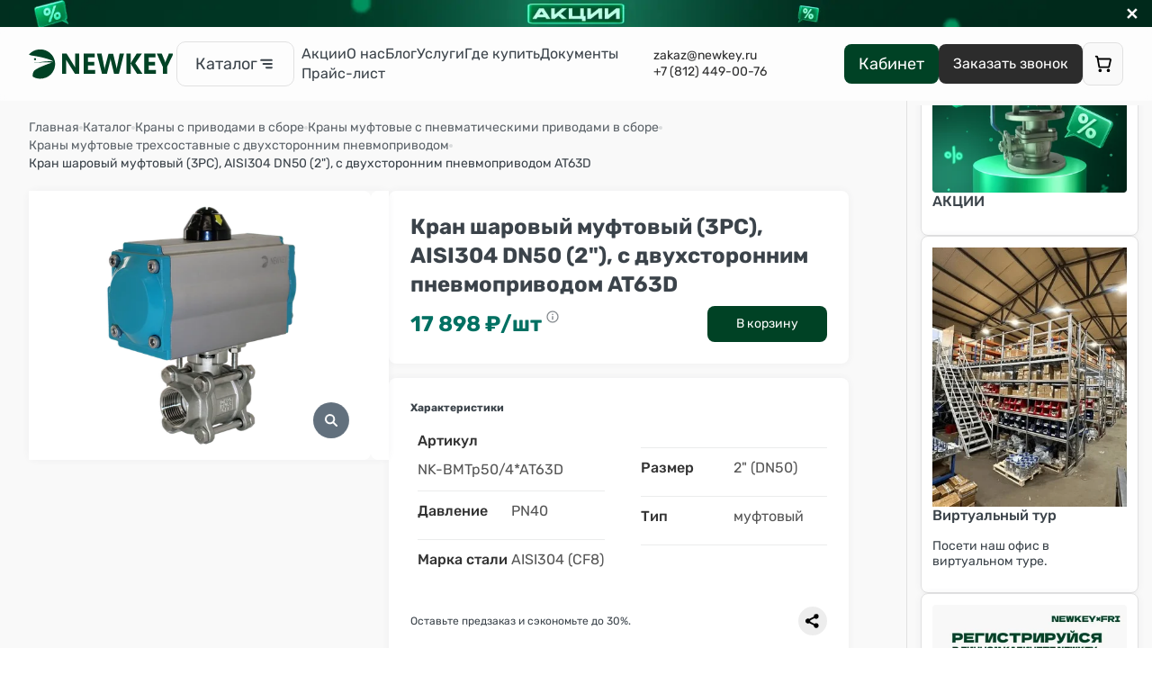

--- FILE ---
content_type: text/html; charset=utf-8
request_url: https://www.newkey.ru/product/kran-sharovyi-muftovyi-3pc-aisi304-dn50-2-s-dvukhstoronnim-pnevmoprivodom-at63d/
body_size: 11312
content:
<!DOCTYPE html><html lang="ru"><head><meta charset="utf-8"/><meta content="width=device-width,initial-scale=1" name="viewport"/><title>Кран шаровый муфтовый (3PC), AISI304 DN50 (2"), с двухсторонним пневмоприводом AT63D купить в NewKey</title><meta content='
            Кран шаровый муфтовый (3PC), AISI304 DN50 (2"), с двухсторонним пневмоприводом AT63D купить по цене от 17898.00 рублей. Большой ассортимент запорной арматуры в наличии на складе NewKey и под заказ, быстрая доставка по России и СНГ.' name="description"/><meta content="краны" name="keywords"/><link href="/static/favicon.ico" rel="icon" type="image/ico"/><link href="https://fonts.googleapis.com" rel="preconnect"/><link crossorigin="" href="https://fonts.gstatic.com" rel="preconnect"/><script>let csrf_token = "kRco5Vv9BqI7NEG9AWZoBoEhPQtypluKcQx4D8LaKIdacPAXsDh1tUp5lR7JSxiD";</script><meta content="7601f5694cacb4f3" name="yandex-verification"/><meta content="a958712956779c95" name="yandex-verification"/><!-- calltouch --><script>
(function(w,d,n,c){w.CalltouchDataObject=n;w[n]=function(){w[n]["callbacks"].push(arguments)};if(!w[n]["callbacks"]){w[n]["callbacks"]=[]}w[n]["loaded"]=false;if(typeof c!=="object"){c=[c]}w[n]["counters"]=c;for(var i=0;i<c.length;i+=1){p(c[i])}function p(cId){var a=d.getElementsByTagName("script")[0],s=d.createElement("script"),i=function(){a.parentNode.insertBefore(s,a)},m=typeof Array.prototype.find === 'function',n=m?"init-min.js":"init.js";s.async=true;s.src="https://mod.calltouch.ru/"+n+"?id="+cId;if(w.opera=="[object Opera]"){d.addEventListener("DOMContentLoaded",i,false)}else{i()}}})(window,document,"ct","muygzm7r");
</script><!-- calltouch --><link href="https://www.newkey.ru/product/kran-sharovyi-muftovyi-3pc-aisi304-dn50-2-s-dvukhstoronnim-pnevmoprivodom-at63d/" rel="canonical"/><meta content="product" property="og:type"/><meta content='Кран шаровый муфтовый (3PC), AISI304 DN50 (2"), с двухсторонним пневмоприводом AT63D' property="og:title"/><meta content='Кран шаровый муфтовый (3PC), AISI304 DN50 (2"), с двухсторонним пневмоприводом AT63D относится к категории запорной арматуры, предназначенной для полного перекрытия потока среды в трубопроводе.&amp;nbsp;…' property="og:description"/><meta content="https://www.newkey.ru/product/kran-sharovyi-muftovyi-3pc-aisi304-dn50-2-s-dvukhstoronnim-pnevmoprivodom-at63d/" property="og:url"/><script>
        window.dataLayer = window.dataLayer || [];
    </script><style>.product__slider-nav { .product__slider-slide { max-height: 50px; } } .b24-form-click-btn { border-radius: 8px !important; background-color: #004225; }</style><script defer="" src="https://code.highcharts.com/highcharts.js"></script><link as="style" href="https://code.highcharts.com/css/highcharts.css" onload="this.onload=null;this.rel='stylesheet'" rel="preload"/><link href="/static/styles/product.min.css" rel="stylesheet"/><noscript><link href="/static/styles/product.min.css" rel="stylesheet"/></noscript></head><body><!-- Yandex.Metrika counter --><script type="text/javascript">
   (function(m,e,t,r,i,k,a){m[i]=m[i]||function(){(m[i].a=m[i].a||[]).push(arguments)};
   m[i].l=1*new Date();
   for (var j = 0; j < document.scripts.length; j++) {if (document.scripts[j].src === r) { return; }}
   k=e.createElement(t),a=e.getElementsByTagName(t)[0],k.async=1,k.src=r,a.parentNode.insertBefore(k,a)})
   (window, document, "script", "https://mc.yandex.ru/metrika/tag.js", "ym");

   ym(55359295, "init", {
        clickmap:true,
        trackLinks:true,
        accurateTrackBounce:true,
        webvisor:true,
        ecommerce:"dataLayer"
   });
</script><!-- /Yandex.Metrika counter --><main class="main"><div class="container"><style>.top_banner { background-size: cover; background-position: center; background-image: url('/media/photo/banners/baner.webp'); height: 30px; text-decoration: none; } .top_banner_close { margin-left: auto; width: 30px; z-index: 99; font-size: large; font-weight: 900; text-decoration: none; color: #f9f9f9; margin-top: 5px; }</style><a class="top_banner" href="/sale-product/"><div class="top_banner_close">✕</div></a><script>
        function getCookie(name) {
            const value = `; ${document.cookie}`;
            const parts = value.split(`; ${name}=`);
            if (parts.length === 2) {
                return parts.pop().split(';').shift();
            }
            return null;
        }

        const banner = document.querySelector('.top_banner');
        if (banner && getCookie('banner') === 'False') {
            banner.style.display = 'none';
        }

        const btn = document.querySelector('.top_banner_close');
        if (btn && banner) {
            btn.addEventListener('click', (event) => {
                event.preventDefault();
                event.stopPropagation();
                document.cookie = "banner=False; max-age=86400; path=/";
                banner.style.display = 'none';
            });
        }
    </script><style>.submenu__wrapper { max-height: calc(100vh - 100px); overflow-y: auto; overflow-x: hidden; padding-right: 8px; direction: rtl; } .submenu__wrapper { max-height: calc(100vh - 100px); overflow-y: auto; overflow-x: hidden; padding-left: 8px; direction: rtl; } .submenu__item { direction: ltr; } .submenu__wrapper::-webkit-scrollbar { width: 6px; } .submenu__wrapper::-webkit-scrollbar-track { background: #f1f1f1; border-radius: 4px; } .submenu__wrapper::-webkit-scrollbar-thumb { background: #ccc; border-radius: 4px; } .submenu__wrapper::-webkit-scrollbar-thumb:hover { background: #999; } @media screen and (max-width: 1000px) { .menu__item { order: 1; } .hidden { display: none !important; } /* Скрываем каталог в мобильной версии */ .menu__item_has-children { display: none; } /* Показываем бургер-меню в мобильной версии */ .js-burger-btn { display: block !important; order: 999; cursor: pointer; } .js-burger-btn span { display: block; width: 25px; height: 3px; background-color: #0b0b0b; margin: 4px 0; transition: 0.4s; } /* Стили для выезжающего меню */ .mobile-menu { position: fixed; top: 0; left: -100%; width: 80%; height: 100vh; z-index: 1000; transition: left 0.6s ease; padding: 20px; box-shadow: 2px 0 5px rgb(77 77 77 / 30%); backdrop-filter: blur(3px); background-color: #ffffffab; border-radius: 0 20px 20px 0; ul { list-style: none; padding-left: 0; a { text-decoration: none; font-size: 20px; color: #3b434a; display: block; padding: 8px; } } .mobile-menu-header { margin-bottom: 12px; justify-content: space-between; display: flex; } } .mobile-menu.active { left: 0; } .mobile-menu-overlay { position: fixed; top: 0; left: 0; width: 100%; height: 100%; z-index: 999; display: none; } .mobile-menu-overlay.active { display: block; } .mobile-menu-close { background: none; border: none; font-size: 36px; color: #3b434a; } /* Скрываем десктопный бургер */ .menu__btn { display: none; } } .mobile-search-input { padding: 8px; height: 28px; width: 80%; border-radius: 8px; }</style><header class="header"><div class="wrapper" style="margin: 0"><div class="header__content"><a class="logo header__desktop-logo hide-in-mobile" href="/"><img alt="Запорная арматура" class="sidebar__logo-img" src="/static/images/logo.svg"/></a> <a class="logo header__logo add-in-mobile" href="/"><img alt="Запорная арматура" class="header__logo-img" src="/static/images/logo.svg"/><img alt="Запорная арматура" class="header__logo-img small" src="/static/images/logo-icon.svg"/></a><div class="menu__item menu__item_has-children"><button class="btn btn--l btn--header link js-btn-catalog" data-recursetree-url="/catalog/get_catalog_sidebar" data-text="Каталог" type="button"><i class="icon menu_btn_active_icon icon--catalog"></i> <span>Каталог</span></button><div class="submenu menu__submenu js-menu-submenu"><button class="btn btn-catalog js-btn-catalog add-in-mobile"><i class="icon icon--close"></i></button><div class="submenu__wrapper" style="max-height: 90vh;
    overflow-y: auto;
    overflow-x: hidden;
    padding-right: 8px;"><div class="submenu__item"><a class="submenu__btn" href="/catalog/">Весь каталог</a><div class="loader js-loader"><svg enable-background="new 0 0 0 0" id="L5" version="1.1" viewBox="0 0 100 100" x="0px" xml:space="preserve" xmlns="http://www.w3.org/2000/svg" xmlns:xlink="http://www.w3.org/1999/xlink" y="0px"><circle cx="26" cy="50" fill="#05b999" r="6" stroke="none"><animateTransform attributeName="transform" begin="0.1" dur="1s" repeatCount="indefinite" type="translate" values="0 15 ; 0 -15; 0 15"></animateTransform></circle><circle cx="50" cy="50" fill="#05b999" r="6" stroke="none"><animateTransform attributeName="transform" begin="0.2" dur="1s" repeatCount="indefinite" type="translate" values="0 10 ; 0 -10; 0 10"></animateTransform></circle><circle cx="74" cy="50" fill="#05b999" r="6" stroke="none"><animateTransform attributeName="transform" begin="0.3" dur="1s" repeatCount="indefinite" type="translate" values="0 5 ; 0 -5; 0 5"></animateTransform></circle></svg></div></div></div></div></div><span class="burger js-burger-btn add-in-mobile"><span></span> <span></span> <span></span></span><form action="/search/" class="search-field hide-in-mobile hidden"><input class="search-field__input" name="query" placeholder="Поиск по сайту" type="text"/><button class="btn search-field__btn"><i class="icon icon--search"></i></button></form><div class="header__wrapper hide-in-mobile"><a class="header__link" href="/sale-product/">Акции</a> <a class="header__link" href="/about/">О нас</a> <a class="header__link" href="/blog">Блог</a> <a class="header__link" href="/services">Услуги</a> <a class="header__link" href="/where/">Где купить</a> <a class="header__link" href="/documentation/">Документы</a> <a class="header__link" href="/pricelist/">Прайс-лист</a></div><div class="contacts" style="display: flex;gap:10px;justify-content: end;"><a class="contact contact_email header__contact js-email-replace-link" href="mailto:zakaz@newkey.ru" onclick="ym(55359295,'reachGoal','POCHTA'); return true;"><i class="icon icon--mail"></i> <span class="js-email-replace">zakaz@newkey.ru</span></a> <a class="menu__phone header__contact js-phone-replace-link" href="tel:+78124490076"><i class="icon icon--phone"></i> <span class="js-phone-replace">+7 (812) 449-00-76</span></a></div><a class="btn btn--accent btn--l btn--radius btn-auth" href="/auth/" style="border-radius: 10px"><span class="txt">Кабинет</span></a><button class="btn btn--black btn--m menu__btn btn--radius btn-callback-popup hide-in-mobile">Заказать звонок</button><button aria-label="Открыть корзину" class="btn cart-btn cart-btn-empty header__cart-btn open-cart-popup"><i class="icon icon--cart"></i></button><span></span></div></div></header><script>
    document.addEventListener('DOMContentLoaded', function () {
        const burgerBtn = document.querySelector('.js-burger-btn');
        let mobileMenu = null;
        let overlay = null;

        function isMobile() {
            return window.innerWidth <= 1000;
        }

        function initMobileMenu() {
            if (mobileMenu || !isMobile()) return;

            mobileMenu = document.createElement('div');
            mobileMenu.className = 'mobile-menu';
            mobileMenu.innerHTML = `
            <div class="mobile-menu-header">
                <a href="/" class="logo menu__logo">
                    <img src="/static/images/logo.svg" alt="">
                </a>
                <button class="mobile-menu-close">&times;</button>
            </div>
            <nav class="mobile-menu-nav">
                <ul class="mobile-menu-list">
                    <li class="mobile-menu-item">
                        <a href="/" class="mobile-menu-link">Главная</a>
                    </li>
                    <li class="mobile-menu-item">
                        <a href="/catalog" class="mobile-menu-link">Каталог</a>
                    </li>
                    
                        <li class="mobile-menu-item">
                            <a href="/sale-product/" class="mobile-menu-link">Акции</a>
                        </li>
                    
                        <li class="mobile-menu-item">
                            <a href="/about/" class="mobile-menu-link">О нас</a>
                        </li>
                    
                        <li class="mobile-menu-item">
                            <a href="/blog" class="mobile-menu-link">Блог</a>
                        </li>
                    
                        <li class="mobile-menu-item">
                            <a href="/services" class="mobile-menu-link">Услуги</a>
                        </li>
                    
                        <li class="mobile-menu-item">
                            <a href="/where/" class="mobile-menu-link">Где купить</a>
                        </li>
                    
                        <li class="mobile-menu-item">
                            <a href="/documentation/" class="mobile-menu-link">Документы</a>
                        </li>
                    
                        <li class="mobile-menu-item">
                            <a href="/pricelist/" class="mobile-menu-link">Прайс-лист</a>
                        </li>
                    
                </ul>
                <form class="mobile-search-field" action="/search/" method="GET" style="margin-bottom: 8px;">
                    <input type="text" class="mobile-search-input" placeholder="Поиск по сайту" name="query" style="font-size: 16px;">
                    <button type="submit" class="mobile-search-btn" style="display:contents">
                        <i class="icon icon--search">ПОИСК</i>
                    </button>
                </form>

            </nav>
        `;

            overlay = document.createElement('div');
            overlay.className = 'mobile-menu-overlay';

            document.body.appendChild(mobileMenu);
            document.body.appendChild(overlay);

            burgerBtn.addEventListener('click', function (e) {
                e.preventDefault();
                const b24 = document.querySelector('.b24-widget-button-wrapper');
                if (b24) b24.classList.add('hidden');
                mobileMenu.classList.add('active');
                overlay.classList.add('active');
                document.body.style.overflow = 'hidden';
            });

            mobileMenu.querySelector('.mobile-menu-close').addEventListener('click', function () {
                mobileMenu.classList.remove('active');
                overlay.classList.remove('active');
                document.body.style.overflow = '';
                const b24 = document.querySelector('.b24-widget-button-wrapper');
                if (b24) b24.classList.remove('hidden');
            });

            overlay.addEventListener('click', function () {
                mobileMenu.classList.remove('active');
                overlay.classList.remove('active');
                document.body.style.overflow = '';
                const b24 = document.querySelector('.b24-widget-button-wrapper');
                if (b24) b24.classList.remove('hidden');
            });

            const preventBodyScroll = function (e) {
                if (mobileMenu.classList.contains('active')) {
                    if (!mobileMenu.contains(e.target)) {
                        e.preventDefault();
                    } else {
                        e.preventDefault();
                    }
                }
            };

            document.body.addEventListener('touchmove', preventBodyScroll, {passive: false});
            document.body.addEventListener('wheel', preventBodyScroll, {passive: false});
        }


        if (isMobile()) {
            initMobileMenu();
        }

        window.addEventListener('resize', function () {
            if (isMobile() && !mobileMenu) {
                initMobileMenu();
            }
        });
    });
</script><div class="" style="display: flex;"><div class="sidebar" style="gap: 10px;order: 1;"><div class="swiper sidebar-swiper" style="height: 100vh; padding: 10px"><div class="swiper-wrapper" style="gap: 18px"><div class="swiper-slide sidebar_cart" style="background-color: white; padding: 12px;height: 426px !important; max-width: 250px; display: flex;flex-direction: column"><a href="https://www.newkey.ru/services/dostavka-iz-kitaia/" target="_blank"><picture style="display: block; height: auto; width: 216px"><source srcset="/media/thumb/sidebarbanners/banner_kompleksnye-postavki.png.642x428_q85.png.webp" type="image/webp"/><img alt="Привезем оборудование по вашему ТЗ" decoding="async" height="288" loading="lazy" src="/media/thumb/sidebarbanners/banner_kompleksnye-postavki.png.642x428_q85.png" style="width: 216px; height: 288px; object-fit: cover; display: block;" width="216"/></picture></a><p class="title">Привезем оборудование по вашему ТЗ</p></div><div class="swiper-slide sidebar_cart" style="background-color: white; padding: 12px;height: 426px !important; max-width: 250px; display: flex;flex-direction: column"><a href="https://www.newkey.ru/sale-product/" target="_blank"><picture style="display: block; height: auto; width: 216px"><source srcset="/media/thumb/sidebarbanners/%D0%90%D0%BA%D1%86%D0%B8%D0%B8.png.642x428_q85.png.webp" type="image/webp"/><img alt="АКЦИИ" decoding="async" height="288" loading="lazy" src="/media/thumb/sidebarbanners/%D0%90%D0%BA%D1%86%D0%B8%D0%B8.png.642x428_q85.png" style="width: 216px; height: 288px; object-fit: cover; display: block;" width="216"/></picture></a><p class="title">АКЦИИ</p></div><div class="swiper-slide sidebar_cart" style="background-color: white; padding: 12px;height: 426px !important; max-width: 250px; display: flex;flex-direction: column"><a href="https://yandex.ru/maps/org/nyukey/208615090390/panorama/?l=stv%2Csta&amp;ll=30.283889%2C59.890417&amp;panorama%5Bdirection%5D=25.672317%2C0.272745&amp;panorama%5Bfull%5D=true&amp;panorama%5Bpoint%5D=30.283798%2C59.890416&amp;panorama%5Bspan%5D=114.501405%2C60.000000&amp;z=21" target="_blank"><picture style="display: block; height: auto; width: 216px"><source srcset="/media/thumb/sidebarbanners/sklad_1.webp.642x428_q85.jpg.webp" type="image/webp"/><img alt="Виртуальный тур" decoding="async" height="288" loading="lazy" src="/media/thumb/sidebarbanners/sklad_1.webp.642x428_q85.jpg" style="width: 216px; height: 288px; object-fit: cover; display: block;" width="216"/></picture></a><p class="title">Виртуальный тур</p><p class="description">Посети наш офис в виртуальном туре.</p></div><div class="swiper-slide sidebar_cart" style="background-color: white; padding: 12px;height: 426px !important; max-width: 250px; display: flex;flex-direction: column"><a href="https://www.newkey.ru/wear/" target="_blank"><picture style="display: block; height: auto; width: 216px"><source srcset="/media/thumb/sidebarbanners/%D0%91%D0%B0%D0%BD%D0%B5%D1%80_2.png.642x428_q85.png.webp" type="image/webp"/><img alt="Регистрируйся в личном кабинете!" decoding="async" height="288" loading="lazy" src="/media/thumb/sidebarbanners/%D0%91%D0%B0%D0%BD%D0%B5%D1%80_2.png.642x428_q85.png" style="width: 216px; height: 288px; object-fit: cover; display: block;" width="216"/></picture></a><p class="title">Регистрируйся в личном кабинете!</p><p class="description">И получай подарки!</p></div><div class="swiper-slide sidebar_cart" style="background-color: white; padding: 12px;height: 426px !important; max-width: 250px; display: flex;flex-direction: column"><a href="https://www.newkey.ru/catalog/shchitovye-zatvory/" target="_blank"><picture style="display: block; height: auto; width: 216px"><source srcset="/media/thumb/sidebarbanners/3.png.642x428_q85.png.webp" type="image/webp"/><img alt="Щитовые затворы" decoding="async" height="288" loading="lazy" src="/media/thumb/sidebarbanners/3.png.642x428_q85.png" style="width: 216px; height: 288px; object-fit: cover; display: block;" width="216"/></picture></a><p class="title">Щитовые затворы</p><p class="description">Новая категория нашего каталога!</p></div><div class="swiper-slide sidebar_cart" style="background-color: white; padding: 12px;height: 426px !important; max-width: 250px; display: flex;flex-direction: column"><a href="https://www.newkey.ru/new-product/?new=true" target="_blank"><picture style="display: block; height: auto; width: 216px"><source srcset="/media/thumb/sidebarbanners/Frame_380.png.642x428_q85.png.webp" type="image/webp"/><img alt="Жми, что бы посмотреть" decoding="async" height="288" loading="lazy" src="/media/thumb/sidebarbanners/Frame_380.png.642x428_q85.png" style="width: 216px; height: 288px; object-fit: cover; display: block;" width="216"/></picture></a><p class="title">Жми, что бы посмотреть</p><p class="description">Все новинки на одной странице.</p></div><div class="swiper-slide sidebar_cart" style="background-color: white; padding: 12px;height: 426px !important; max-width: 250px; display: flex;flex-direction: column"><a href="https://www.newkey.ru/catalog/kriogennaia-zapornaia-i-predokhranitelnaia-armatura/" target="_blank"><picture style="display: block; height: auto; width: 216px"><source srcset="/media/thumb/sidebarbanners/Frame_386.png.642x428_q85.png.webp" type="image/webp"/><img alt="Криогенная арматура" decoding="async" height="288" loading="lazy" src="/media/thumb/sidebarbanners/Frame_386.png.642x428_q85.png" style="width: 216px; height: 288px; object-fit: cover; display: block;" width="216"/></picture></a><p class="title">Криогенная арматура</p></div></div></div></div><div class="main__content" style=""><section class="product wrapper"><div class="breadcrumb" itemscope="" itemtype="https://schema.org/BreadcrumbList"><!-- Главная --><a class="breadcrumb__link" href="/" itemprop="itemListElement" itemscope="" itemtype="https://schema.org/ListItem"><span itemprop="name">Главная</span><meta content="1" itemprop="position"/><link href="https://www.newkey.ru/" itemprop="item"/></a> <span class="breadcrumb__separator"></span><!-- Активная ссылка — указываем item --><a class="breadcrumb__link" href="/catalog/" itemprop="itemListElement" itemscope="" itemtype="https://schema.org/ListItem"><span itemprop="name">Каталог</span><meta content="3" itemprop="position"/><link href="https://www.newkey.ru/catalog/" itemprop="item"/></a> <span class="breadcrumb__separator"></span><!-- Активная ссылка — указываем item --><a class="breadcrumb__link ec-category" href="/catalog/krany-privody-v-sbore/" itemprop="itemListElement" itemscope="" itemtype="https://schema.org/ListItem"><span itemprop="name">Краны с приводами в сборе</span><meta content="4" itemprop="position"/><link href="https://www.newkey.ru/catalog/krany-privody-v-sbore/" itemprop="item"/></a> <span class="breadcrumb__separator"></span><!-- Активная ссылка — указываем item --><a class="breadcrumb__link ec-category" href="/catalog/krany-privody-v-sbore/krany-muftovye-s-pnevmaticheskimi-privodami-v-sbore/" itemprop="itemListElement" itemscope="" itemtype="https://schema.org/ListItem"><span itemprop="name">Краны муфтовые с пневматическими приводами в сборе</span><meta content="5" itemprop="position"/><link href="https://www.newkey.ru/catalog/krany-privody-v-sbore/krany-muftovye-s-pnevmaticheskimi-privodami-v-sbore/" itemprop="item"/></a> <span class="breadcrumb__separator"></span><!-- Активная ссылка — указываем item --><a class="breadcrumb__link ec-category" href="/catalog/krany-privody-v-sbore/krany-muftovye-s-pnevmaticheskimi-privodami-v-sbore/krany-muftovye-trekhsostavnye-nerzhaveiushchie-s-dvukhstoronnim-pnevmoprivodom/" itemprop="itemListElement" itemscope="" itemtype="https://schema.org/ListItem"><span itemprop="name">Краны муфтовые трехсоставные с двухсторонним пневмоприводом</span><meta content="6" itemprop="position"/><link href="https://www.newkey.ru/catalog/krany-privody-v-sbore/krany-muftovye-s-pnevmaticheskimi-privodami-v-sbore/krany-muftovye-trekhsostavnye-nerzhaveiushchie-s-dvukhstoronnim-pnevmoprivodom/" itemprop="item"/></a> <span class="breadcrumb__separator"></span><!-- Последний элемент (текущая страница) — item НЕ указываем --><b class="breadcrumb__actual" itemprop="itemListElement" itemscope="" itemtype="https://schema.org/ListItem"><span itemprop="name">Кран шаровый муфтовый (3PC), AISI304 DN50 (2"), с двухсторонним пневмоприводом AT63D</span><meta content="7" itemprop="position"/></b></div><div class="row ec-product ec-product-page js-product" data-ec-product-id="6496" data-ec-product-price="17898,00" data-ec-product-title='Кран шаровый муфтовый (3PC), AISI304 DN50 (2"), с двухсторонним пневмоприводом AT63D'><div class="col-xl-12"><div class="product__main"><div class="row"><div class="product__main-left js-cart-fly" data-product-id="6496"><div class="product__slider js-product__slider js-mtp-gallery"><div class="product__slider-main"><div class="product__slider-container js-product-main-slider"><div class="product__slider-wrapper swiper-wrapper"><div class="swiper-slide product__slider-slide js-mtp-gallery-item" data-mfp-src="/media/thumb/covers/catalog/img8396.png.600x0_q85.png"><picture><source srcset="/media/thumb/covers/catalog/img8396.png.600x0_q85.png.webp" type="image/webp"/><img alt='Кран шаровый муфтовый (3PC), AISI304 DN50 (2"), с двухсторонним пневмоприводом AT63D' fetchpriority="high" height="400" src="/media/thumb/covers/catalog/img8396.png.600x0_q85.png" width="600"/></picture></div></div><div class="product__slider-pagination js-product-slider-pagination"></div></div></div><div class="product__slider-nav"><div class="product__slider-container js-product-nav-slider"><div class="product__slider-wrapper swiper-wrapper"></div></div></div></div></div><div class="product__main-right col-lg-6"><div class="product__price-wrapper"><div class="product__price"><div class="tooltip"><span class="icon icon--info"></span><div class="tooltip__content">После авторизации вы увидите вашу персональную скидку</div></div>17 898 ₽/шт</div><div class="product__btns" style="display: flex;flex-direction: column;gap: 12px;"><div class="btn btn_second product__buy-btn js-add-to-cart" data-cart-redirect="1" data-product-id="6496" hidden="">Купить сейчас</div><button class="btn btn--accent btn--l product-item__btn js-add-to-cart" data-product-id="6496" style="font-size: 14px; height: 40px">В корзину</button></div></div><div class="product__characteristics"><div class="product__characteristics-top"><h1 class="title2 title2_primary product__title2">Кран шаровый муфтовый (3PC), AISI304 DN50 (2"), с двухсторонним пневмоприводом AT63D</h1><div class="product__price-wrapper product__price-wrapper--inner"><div class="product__price-rows"><div class="product__price"><div class="tooltip"><span class="icon icon--info"></span><div class="tooltip__content">После авторизации вы увидите вашу персональную скидку</div></div>17 898 ₽/шт</div></div><div class="product__btns" style="display: flex; gap: 6px;"><div class="btn btn_second product__buy-btn js-add-to-cart" data-cart-redirect="1" data-product-id="6496" hidden="">Купить сейчас</div><button class="btn btn--accent btn--l product-item__btn js-add-to-cart" data-product-id="6496" style="font-size: 14px; height: 40px">В корзину</button></div></div></div><div class="product__characteristics-bottom"><div class="product__main-wrapper"><div class="product__details"><h6 class="title3 title3_primary">Характеристики</h6><dl class="product__details-list"><div class="product__detail"><dt>Артикул</dt><dd>NK-BMTp50/4*AT63D</dd></div><div class="product__detail"><dt>Давление</dt><dd>PN40</dd></div><div class="product__detail"><dt>Марка стали</dt><dd>AISI304 (CF8)</dd></div><div class="product__detail"><dt>Размер</dt><dd>2" (DN50)</dd></div><div class="product__detail"><dt>Тип</dt><dd>муфтовый</dd></div></dl></div></div><div class="product__bottom"><div class="product__controls"><div class="counter-form product__counter"><button class="counter-form__dec product-item__dec js-cart-decrement" data-product-id="6496"><i class="icon icon--minus"></i></button><input class="counter-form__input product-item__count-input ec-product-quantity" data-product-id="6496" type="text" value="1"/><button class="counter-form__inc product-item__inc js-cart-increment" data-product-id="6496"><i class="icon icon--plus"></i></button></div></div><div class="product-item__counter-value js-product-counter-instock" data-product-id="6496" hidden=""> </div><div class="product__btns"><div class="btn btn_second product__buy-btn js-add-to-cart" data-cart-redirect="1" data-product-id="6496" hidden="">Купить сейчас</div><button class="btn btn--accent btn--l product-item__btn js-add-to-cart" data-product-id="6496" style="font-size: 14px; height: 40px">В корзину</button></div></div><div class="product__addition">Оставьте предзаказ и сэкономьте до 30%.<div class="" style="display: flex; gap: 12px; align-items: center"><div class="btn_b24" style="display: block"><script data-b24-form="click/13/tl1bge" data-skip-moving="true">(function (w, d, u) {
                                                    var s = d.createElement('script');
                                                    s.async = true;
                                                    s.src = u + '?' + (Date.now() / 180000 | 0);
                                                    var h = d.getElementsByTagName('script')[0];
                                                    h.parentNode.insertBefore(s, h);
                                                })(window, document, 'https://b24.newkey.ru/upload/crm/form/loader_13_tl1bge.js');</script></div><div class="ya-share2" data-curtain="" data-limit="0" data-more-button-type="short" data-services="vkontakte,telegram,whatsapp"></div></div></div></div></div></div></div></div><!--
                 --><div id="product_360_player_id"></div><div class="product__bottom-description" style="min-height: 300px;"><div class="description"><h3>Описание товара</h3><div class="cat_description" style="padding-top: 10px; display: flex;flex-direction: column-reverse"><div class="seo_text"><p>Кран шаровый муфтовый (3PC), AISI304 DN50 (2"), с двухсторонним пневмоприводом AT63D относится к категории запорной арматуры, предназначенной для полного перекрытия потока среды в трубопроводе. В качестве запорного элемента используется шар, который гарантирует быстрое и надежное перекрытие потока, а также обладает минимальным гидравлическим сопротивлением в открытом положении.</p><p>Модель 3PC с внутренней резьбой (вр/вр) и ISO-площадкой под привод — это функциональное решение для систем, в которых важно сочетание надёжного перекрытия потока, обслуживаемости и возможности автоматизации. Трёхсоставной корпус позволяет демонтировать центральную часть крана без снятия с трубопровода, что удобно для замены уплотнений или технической ревизии без остановки всей системы.</p><p>Кран оборудован стандартизированной ISO-площадкой (ISO PAD), на которую можно напрямую установить пневмопривод — это упрощает переход на автоматическое управление без использования дополнительных адаптеров. Муфтовое соединение вр/вр делает монтаж быстрым и совместимым с типовыми трубными резьбами. Такой кран особенно востребован в технологических, пищевых, химических и инженерных системах, где важны надёжность, гибкость и возможность удалённого управления.</p><p>Пневматические приводы обеспечивают быстрое и надёжное срабатывание арматуры за счёт сжатого воздуха. Модель серии NK-BMTp50/4*AT63D подходит для систем с высокой частотой переключений и используются в автоматизированных линиях, где важны скорость, компактность и безопасность. Выпускаются с возможностью установки позиционеров и концевых датчиков.</p><p>Пневматические приводы двойного действия управляются сжатым воздухом в обеих направлениях: как при открытии, так и при закрытии арматуры. Это обеспечивает максимально точное и стабильное срабатывание независимо от внешних условий. Такие приводы широко применяется в автоматизированных системах, где требуется высокая частота циклов, надёжность и предсказуемость. Используются с шаровыми кранами, затворами и клапанами, а также легко интегрируются с <a href="https://www.newkey.ru/catalog/reduktora/komplektuiushchie-dlia-privodov/pozitsionery/">позиционерами</a>, <a href="https://www.newkey.ru/catalog/reduktora/komplektuiushchie-dlia-privodov/bloki-datchikov-polozheniia/">блоками датчиков положения </a>с концевыми выключателями и электромагнитными <a href="https://www.newkey.ru/catalog/reduktora/komplektuiushchie-dlia-privodov/pnevmoraspredeliteli/">пневмораспределителями</a>. Кран шаровый муфтовый (3PC), AISI304 DN50 (2"), с двухсторонним пневмоприводом AT63D особенно востребован в технологических, пищевых, химических и водоподготовительных установках.</p></div></div><div class="predefined_description" style="padding-top: 10px; display: flex;flex-direction: column"><h3>Технические характеристики</h3><div class=""><p>Запорная арматура рассчитана на рабочее давление до PN 40 (40 бар), что делает ее пригодной для работы в сложных условиях.</p></div><div class=""><p>Изделие выполнено из нержавеющей стали AISI 304 (08Х18Н10) — универсального материала, устойчивого к коррозии и пригодного для применения с водой, воздухом и многими химическими веществами.</p></div><div class=""><p>DN50 (2") — номинальный размер арматуры, используемой в трубопроводах среднего диаметра.</p></div></div></div></div></div><div class="comparison_block"></div><!-- Комплектующие --><div class="components"><span class="title">Комплектация товара:</span><br/><table><thead><tr><th>Артикул</th><th>Наименование</th><th>Количество</th><th class="table_img"></th></tr></thead><tbody><tr class="component_table"><td>NK-BMTp50/4</td><td><a href="https://newkey.ru/product/kran-sharovyi-muftovyi-triokhsostavnoi-pod-privod-2-dn50-aisi304-cf8-pn64-nk-bmtp504">Кран шаровый муфтовый под привод нержавеющий (3PC), AISI304 DN50 (2"), (CF8), PN40</a></td><td class="table_count">1</td><td class="table_img"><img alt="kran-sharovyi-muftovyi-triokhsostavnoi-pod-privod-2-dn50-aisi304-cf8-pn64-nk-bmtp504" src="/media/thumb/covers/catalog/1129_o4iXznF.webp.300x200_q85.png" style="width: 65px;"/></td></tr><tr class="component_table"><td>NK-PPD63</td><td><a href="https://newkey.ru/product/privod-pnevmaticheskii-dvukhstoronnii-at63d-dn25-dn32-nk-ppd63">Привод пневматический двухсторонний AT 63D</a></td><td class="table_count">1</td><td class="table_img"><img alt="privod-pnevmaticheskii-dvukhstoronnii-at63d-dn25-dn32-nk-ppd63" src="/media/thumb/covers/catalog/pnevmoprivod-dvukhstoronnii-at-63d01.png.300x200_q85.png" style="width: 65px;"/></td></tr></tbody></table></div><!-- Аналоги --><!-- Сопутствующие товары (новый слайдер) --></div></section><script defer="" src="/static/scripts/product.min.js"></script></div></div><footer class="footer"><div class="wrapper"><div class="footer_menu" style="display: flex;justify-content: space-between;flex-wrap: wrap; flex-direction: column; width: 100%"><div class="footer__address" style="flex-wrap: wrap; gap: 5px"><div class="footer_logo"><a class="logo header__desktop-logo hide-in-mobile" href="/"><img alt="Запорная арматура" class="sidebar__logo-img" src="/static/images/white-logo.svg" style="width: 220px;"/></a></div><div><div class="footer_place_links"><a class="header__link" href="/about/" style="margin-left: 10px">О компании</a> <a class="header__link" href="/contacts/" style="margin-left: 10px">Контакты</a> <a class="header__link" href="/blog/" style="margin-left: 10px">Блог</a></div></div></div></div><div class="footer__wrapper_logo"><div class="footer__socials"><a class="footer__socials-link" href="https://t.me/+79210968158" target="_blank"><i class="icon icon--telegram"></i></a> <a class="footer__socials-link" href="https://wa.me/89210968158" target="_blank"><i class="icon icon--whatsapp"></i></a></div></div><div class="footer__col"><a class="policy" href="/privacy/" style="margin-bottom: 20px">Политика конфиденциальности</a></div></div></footer></div></main><div class="popup popup_callback popup_hide"><div class="popup__content" style="max-width: 465px"><h3>Заказать звонок</h3><p>Оставьте номер и мы вам перезвоним!</p><script data-b24-form="inline/10/qyd5nx" data-skip-moving="true">(function (w, d, u) {
            var s = d.createElement('script');
            s.async = true;
            s.src = u + '?' + (Date.now() / 180000 | 0);
            var h = d.getElementsByTagName('script')[0];
            h.parentNode.insertBefore(s, h);
        })(window, document, 'https://b24.newkey.ru/upload/crm/form/loader_10_qyd5nx.js');</script><div class="close popup__close"><i class="icon icon--close"></i></div></div></div><div class="popup popup_hide" id="popup_feedback_ok"><div class="popup__content" style="max-width: 465px"><h3 class="popup__title">Заявка отправлена</h3><p>Наш менеджер свяжется с вами ближайшее время.</p><div class="close popup__close"><i class="icon icon--close"></i></div></div></div><div class="cart-popup cart-popup_hide" id="cart-popup"><div class="container"><div class="cart-popup__content"><h4 class="cart-popup__title">Товары в корзине</h4><div class="product-list cart-popup__list"></div><div class="cart-popup__footer"><h6>Сумма заказа</h6><div class="cart-popup__footer-content"><div class="cart-popup__footer-col"><div class="cart-popup__discount">Стоимость<span><span id="cart-total-amount">0</span> ₽</span></div></div><div class="cart-popup__total">К оплате<span><span id="cart-total-to-pay"></span> ₽</span></div></div></div><button class="btn close cart-popup__close"><i class="icon icon--close"></i></button></div></div></div><!-- Yandex.Metrika ClientID catcher --><script>
window.addEventListener('b24:form:init', (event) => {
let form = event.detail.object;
let yaCID;
ym(55359295, 'getClientID', function (clientID) {
yaCID = clientID;
});
form.setProperty("clientID", yaCID);
});
</script><!-- /Yandex.Metrika ClientID catcher --><!-- <script>
        (function(w,d,u){
                var s=d.createElement('script');s.async=true;s.src=u+'?'+(Date.now()/60000|0);
                var h=d.getElementsByTagName('script')[0];h.parentNode.insertBefore(s,h);
        })(window,document,'https://b24.newkey.ru/upload/crm/site_button/loader_1_u9u9t3.js');
</script> --><script>
    document.addEventListener('DOMContentLoaded', function () {
        setTimeout(function () { // небольшая задержка, чтобы не мешать другим задачам
            (function(w, d, u) {
                var s = d.createElement('script');
                s.async = true;
                s.src = u + '?' + (Date.now() / 60000 | 0);
                var h = d.getElementsByTagName('script')[0];
                h.parentNode.insertBefore(s, h);
            })(window, document, 'https://b24.newkey.ru/upload/crm/site_button/loader_1_u9u9t3.js');
        }, 2000); 
    });
</script><script>

    window.addEventListener('onBitrixLiveChat', function (event) {
        var widget = event.detail.widget;
        widget.setCustomData([
            {
                "GRID": [
                    {
                        "NAME": "Страница",
                        "VALUE": "" + (document.title || location.href) + "",
                        "DISPLAY": "LINE"
                    },
                ]
            }
        ]);
    });
</script><script defer="" src="/static/scripts/vendor.min.js"></script><script defer="" src="/static/scripts/libs.min.js"></script><script async="" src="https://yastatic.net/share2/share.js"></script><!-- График цен --><!-- JSON-LD --><script type="application/ld+json">{
  "@context": "https://schema.org/",
  "@type": "Product",
  "name": "Кран шаровый муфтовый (3PC), AISI304 DN50 (2\"), с двухсторонним пневмоприводом AT63D",
  "image": [],
  "description": "Кран шаровый муфтовый (3PC), AISI304 DN50 (2\"), с двухсторонним пневмоприводом AT63D относится к категории запорной арматуры, предназначенной для полного перекрытия потока среды в трубопроводе.&nbsp;В качестве запорного элемента&nbsp;используется шар, который гарантирует быстрое и надежное перекрытие потока, а также обладает минимальным гидравлическим сопротивлением в открытом положении. Модель 3PC с внутренней резьбой (вр/вр) и ISO-площадкой под привод &mdash; это функциональное решение для сис",
  "sku": "NK-BMTp50/4*AT63D",
  "brand": {
    "@type": "Brand",
    "name": ""
  },
  "offers": {
    "@type": "Offer",
    "url": "https://www.newkey.ru/product/kran-sharovyi-muftovyi-3pc-aisi304-dn50-2-s-dvukhstoronnim-pnevmoprivodom-at63d/",
    "priceCurrency": "RUB",
    "price": 17898.0,
    "availability": "https://schema.org/InStock"
  }
}</script><!-- 3D Viewer --><!-- GLB 3D --><!-- Компоненты --><style>.main__content{ flex: 1; min-width: 0; } @media screen and (max-width: 1024px) { .main__content{ width: 100% } }</style></body></html>

--- FILE ---
content_type: text/css, text/css
request_url: https://www.newkey.ru/static/styles/product.min.css
body_size: 21512
content:
@charset "UTF-8";.mfp-bg{top:0;left:0;width:100%;height:100%;z-index:1042;overflow:hidden;position:fixed;background:#0b0b0b;opacity:.8}.mfp-wrap{top:0;left:0;width:100%;height:100%;z-index:1043;position:fixed;outline:0!important;-webkit-backface-visibility:hidden}.mfp-container{text-align:center;position:absolute;width:100%;height:100%;left:0;top:0;padding:0 8px;box-sizing:border-box}.mfp-container:before{content:'';display:inline-block;height:100%;vertical-align:middle}.mfp-align-top .mfp-container:before{display:none}.mfp-content{position:relative;display:inline-block;vertical-align:middle;margin:0 auto;text-align:left;z-index:1045}.mfp-ajax-holder .mfp-content,.mfp-inline-holder .mfp-content{width:100%;cursor:auto}.mfp-ajax-cur{cursor:progress}.mfp-zoom-out-cur,.mfp-zoom-out-cur .mfp-image-holder .mfp-close{cursor:-webkit-zoom-out;cursor:zoom-out}.mfp-zoom{cursor:pointer;cursor:-webkit-zoom-in;cursor:zoom-in}.mfp-auto-cursor .mfp-content{cursor:auto}.mfp-arrow,.mfp-close,.mfp-counter,.mfp-preloader{-webkit-user-select:none;-moz-user-select:none;-ms-user-select:none;user-select:none}.mfp-loading.mfp-figure{display:none}.mfp-hide{display:none!important}.mfp-preloader{color:#ccc;position:absolute;top:50%;width:auto;text-align:center;margin-top:-.8em;left:8px;right:8px;z-index:1044}.mfp-preloader a{color:#ccc}.mfp-preloader a:hover{color:#fff}.mfp-s-error .mfp-content,.mfp-s-ready .mfp-preloader{display:none}button.mfp-arrow,button.mfp-close{overflow:visible;cursor:pointer;background:0 0;border:0;-webkit-appearance:none;display:block;outline:0;padding:0;z-index:1046;box-shadow:none;touch-action:manipulation}button::-moz-focus-inner{padding:0;border:0}.mfp-close{width:44px;height:44px;line-height:44px;position:absolute;right:0;top:0;text-decoration:none;text-align:center;opacity:.65;padding:0 0 18px 10px;color:#fff;font-style:normal;font-size:28px;font-family:Arial,Baskerville,monospace}.mfp-close:focus,.mfp-close:hover{opacity:1}.mfp-close:active{top:1px}.mfp-close-btn-in .mfp-close{color:#333}.mfp-iframe-holder .mfp-close,.mfp-image-holder .mfp-close{color:#fff;right:-6px;text-align:right;padding-right:6px;width:100%}.mfp-counter{position:absolute;top:0;right:0;color:#ccc;font-size:12px;line-height:18px;white-space:nowrap}.mfp-arrow{position:absolute;opacity:.65;margin:-55px 0 0;top:50%;padding:0;width:90px;height:110px;-webkit-tap-highlight-color:transparent}.mfp-arrow:active{margin-top:-54px}.mfp-arrow:focus,.mfp-arrow:hover{opacity:1}.mfp-arrow:after,.mfp-arrow:before{content:'';display:block;width:0;height:0;position:absolute;left:0;top:0;margin-top:35px;margin-left:35px;border:inset transparent}.mfp-arrow:after{border-top-width:13px;border-bottom-width:13px;top:8px}.mfp-arrow:before{border-top-width:21px;border-bottom-width:21px;opacity:.7}.mfp-arrow-left{left:0}.mfp-arrow-left:after{border-right:17px solid #fff;margin-left:31px}.mfp-arrow-left:before{margin-left:25px;border-right:27px solid #3f3f3f}.mfp-arrow-right{right:0}.mfp-arrow-right:after{border-left:17px solid #fff;margin-left:39px}.mfp-arrow-right:before{border-left:27px solid #3f3f3f}.mfp-iframe-holder{padding-top:40px;padding-bottom:40px}.mfp-iframe-holder .mfp-content{line-height:0;width:100%;max-width:900px}.mfp-iframe-holder .mfp-close{top:-40px}.mfp-iframe-scaler{width:100%;height:0;overflow:hidden;padding-top:56.25%}.mfp-iframe-scaler iframe{position:absolute;display:block;top:0;left:0;width:100%;height:100%;box-shadow:0 0 8px rgba(0,0,0,.6);background:#000}img.mfp-img{width:auto;max-width:100%;height:auto;display:block;line-height:0;box-sizing:border-box;padding:40px 0;margin:0 auto}.mfp-figure{line-height:0}.mfp-figure:after{content:'';position:absolute;left:0;top:40px;bottom:40px;display:block;right:0;width:auto;height:auto;z-index:-1;box-shadow:0 0 8px rgba(0,0,0,.6);background:#444}.mfp-figure small{color:#bdbdbd;display:block;font-size:12px;line-height:14px}.mfp-figure figure{margin:0}.mfp-bottom-bar{margin-top:-36px;position:absolute;top:100%;left:0;width:100%;cursor:auto}.mfp-title{text-align:left;line-height:18px;color:#f3f3f3;word-wrap:break-word;padding-right:36px}.mfp-image-holder .mfp-content{max-width:100%}.mfp-gallery .mfp-image-holder .mfp-figure{cursor:pointer}@media screen and (max-width:800px) and (orientation:landscape),screen and (max-height:300px){.mfp-img-mobile .mfp-image-holder{padding-left:0;padding-right:0}.mfp-img-mobile img.mfp-img{padding:0}.mfp-img-mobile .mfp-figure:after{top:0;bottom:0}.mfp-img-mobile .mfp-figure small{display:inline;margin-left:5px}.mfp-img-mobile .mfp-bottom-bar{background:rgba(0,0,0,.6);bottom:0;margin:0;top:auto;padding:3px 5px;position:fixed;box-sizing:border-box}.mfp-img-mobile .mfp-bottom-bar:empty{padding:0}.mfp-img-mobile .mfp-counter{right:5px;top:3px}.mfp-img-mobile .mfp-close{top:0;right:0;width:35px;height:35px;line-height:35px;background:rgba(0,0,0,.6);position:fixed;text-align:center;padding:0}}@media all and (max-width:900px){.mfp-arrow{-webkit-transform:scale(.75);transform:scale(.75)}.mfp-arrow-left{-webkit-transform-origin:0;transform-origin:0}.mfp-arrow-right{-webkit-transform-origin:100%;transform-origin:100%}.mfp-container{padding-left:6px;padding-right:6px}}.noUi-target,.noUi-target *{-webkit-touch-callout:none;-webkit-tap-highlight-color:rgba(0,0,0,0);-webkit-user-select:none;touch-action:none;-ms-user-select:none;-moz-user-select:none;user-select:none;box-sizing:border-box}.noUi-target{position:relative;background:#fafafa;border-radius:4px;border:1px solid #d3d3d3;box-shadow:inset 0 1px 1px #f0f0f0,0 3px 6px -5px #bbb}.noUi-base,.noUi-connects{width:100%;height:100%;position:relative;z-index:1}.noUi-connects{overflow:hidden;z-index:0;border-radius:3px}.noUi-connect,.noUi-origin{will-change:transform;position:absolute;z-index:1;top:0;right:0;height:100%;width:100%;-ms-transform-origin:0 0;-webkit-transform-origin:0 0;-webkit-transform-style:preserve-3d;transform-origin:0 0;-webkit-transform-style:flat;transform-style:flat}.noUi-txt-dir-rtl.noUi-horizontal .noUi-origin{left:0;right:auto}.noUi-vertical .noUi-origin{top:-100%;width:0}.noUi-horizontal .noUi-origin{height:0}.noUi-touch-area{height:100%;width:100%}.noUi-state-tap .noUi-connect,.noUi-state-tap .noUi-origin{transition:transform .3s;transition:transform .3s,-webkit-transform .3s}.noUi-state-drag *{cursor:inherit!important}.noUi-horizontal{height:18px}.noUi-horizontal .noUi-handle{width:34px;height:28px;right:-17px;top:-6px}.noUi-vertical{width:18px}.noUi-vertical .noUi-handle{width:28px;height:34px;right:-6px;bottom:-17px}.noUi-txt-dir-rtl.noUi-horizontal .noUi-handle{left:-17px;right:auto}.noUi-connect{background:#3fb8af}.noUi-draggable{cursor:ew-resize}.noUi-vertical .noUi-draggable{cursor:ns-resize}.noUi-handle{-webkit-backface-visibility:hidden;backface-visibility:hidden;position:absolute;border:1px solid #d9d9d9;border-radius:3px;background:#fff;cursor:default;box-shadow:inset 0 0 1px #fff,inset 0 1px 7px #ebebeb,0 3px 6px -3px #bbb}.noUi-active{box-shadow:inset 0 0 1px #fff,inset 0 1px 7px #ddd,0 3px 6px -3px #bbb}.noUi-handle:after,.noUi-handle:before{content:"";display:block;position:absolute;height:14px;width:1px;background:#e8e7e6;left:14px;top:6px}.noUi-handle:after{left:17px}.noUi-vertical .noUi-handle:after,.noUi-vertical .noUi-handle:before{width:14px;height:1px;left:6px;top:14px}.noUi-vertical .noUi-handle:after{top:17px}[disabled] .noUi-connect{background:#b8b8b8}[disabled] .noUi-handle,[disabled].noUi-handle,[disabled].noUi-target{cursor:not-allowed}.noUi-pips,.noUi-pips *{box-sizing:border-box}.noUi-pips{position:absolute;color:#999}.noUi-value{position:absolute;white-space:nowrap;text-align:center}.noUi-value-sub{color:#ccc;font-size:10px}.noUi-marker{position:absolute;background:#ccc}.noUi-marker-large,.noUi-marker-sub{background:#aaa}.noUi-pips-horizontal{padding:10px 0;height:80px;top:100%;left:0;width:100%}.noUi-value-horizontal{-webkit-transform:translate(-50%,50%);transform:translate(-50%,50%)}.noUi-rtl .noUi-value-horizontal{-webkit-transform:translate(50%,50%);transform:translate(50%,50%)}.noUi-marker-horizontal.noUi-marker{margin-left:-1px;width:2px;height:5px}.noUi-marker-horizontal.noUi-marker-sub{height:10px}.noUi-marker-horizontal.noUi-marker-large{height:15px}.noUi-pips-vertical{padding:0 10px;height:100%;top:0;left:100%}.noUi-value-vertical{-webkit-transform:translate(0,-50%);transform:translate(0,-50%);padding-left:25px}.noUi-rtl .noUi-value-vertical{-webkit-transform:translate(0,50%);transform:translate(0,50%)}.noUi-marker-vertical.noUi-marker{width:5px;height:2px;margin-top:-1px}.noUi-marker-vertical.noUi-marker-sub{width:10px}.noUi-marker-vertical.noUi-marker-large{width:15px}.noUi-tooltip{display:block;position:absolute;border:1px solid #d9d9d9;border-radius:3px;background:#fff;color:#000;padding:5px;text-align:center;white-space:nowrap}.noUi-horizontal .noUi-tooltip{-webkit-transform:translate(-50%,0);transform:translate(-50%,0);left:50%;bottom:120%}.noUi-vertical .noUi-tooltip{-webkit-transform:translate(0,-50%);transform:translate(0,-50%);top:50%;right:120%}.noUi-horizontal .noUi-origin>.noUi-tooltip{-webkit-transform:translate(50%,0);transform:translate(50%,0);left:auto;bottom:10px}.noUi-vertical .noUi-origin>.noUi-tooltip{-webkit-transform:translate(0,-18px);transform:translate(0,-18px);top:auto;right:28px}.choices{position:relative;overflow:hidden;margin-bottom:24px;font-size:16px}.choices:focus{outline:0}.choices:last-child{margin-bottom:0}.choices.is-open{overflow:initial}.choices.is-disabled .choices__inner,.choices.is-disabled .choices__input{background-color:#eaeaea;cursor:not-allowed;-webkit-user-select:none;-moz-user-select:none;-ms-user-select:none;user-select:none}.choices.is-disabled .choices__item{cursor:not-allowed}.choices [hidden]{display:none!important}.choices[data-type*=select-one]{cursor:pointer}.choices[data-type*=select-one] .choices__inner{padding-bottom:7.5px}.choices[data-type*=select-one] .choices__input{display:block;width:100%;padding:10px;border-bottom:1px solid #ddd;background-color:#fff;margin:0}.choices[data-type*=select-one] .choices__button{background-image:url([data-uri]);padding:0;background-size:8px;position:absolute;top:50%;right:0;margin-top:-10px;margin-right:25px;height:20px;width:20px;border-radius:10em;opacity:.25}.choices[data-type*=select-one] .choices__button:focus,.choices[data-type*=select-one] .choices__button:hover{opacity:1}.choices[data-type*=select-one] .choices__button:focus{box-shadow:0 0 0 2px #00bcd4}.choices[data-type*=select-one] .choices__item[data-value=""] .choices__button{display:none}.choices[data-type*=select-one]::after{content:"";height:0;width:0;border-style:solid;border-color:#333 transparent transparent;border-width:5px;position:absolute;right:11.5px;top:50%;margin-top:-2.5px;pointer-events:none}.choices[data-type*=select-one].is-open::after{border-color:transparent transparent #333;margin-top:-7.5px}.choices[data-type*=select-one][dir=rtl]::after{left:11.5px;right:auto}.choices[data-type*=select-one][dir=rtl] .choices__button{right:auto;left:0;margin-left:25px;margin-right:0}.choices[data-type*=select-multiple] .choices__inner,.choices[data-type*=text] .choices__inner{cursor:text}.choices[data-type*=select-multiple] .choices__button,.choices[data-type*=text] .choices__button{position:relative;display:inline-block;margin:0 -4px 0 8px;padding-left:16px;border-left:1px solid #008fa1;background-image:url([data-uri]);background-size:8px;width:8px;line-height:1;opacity:.75;border-radius:0}.choices[data-type*=select-multiple] .choices__button:focus,.choices[data-type*=select-multiple] .choices__button:hover,.choices[data-type*=text] .choices__button:focus,.choices[data-type*=text] .choices__button:hover{opacity:1}.choices__inner{display:inline-block;vertical-align:top;width:100%;background-color:#f9f9f9;padding:7.5px 7.5px 3.75px;border:1px solid #ddd;border-radius:2.5px;font-size:14px;min-height:44px;overflow:hidden}.is-focused .choices__inner,.is-open .choices__inner{border-color:#b7b7b7}.is-open .choices__inner{border-radius:2.5px 2.5px 0 0}.is-flipped.is-open .choices__inner{border-radius:0 0 2.5px 2.5px}.choices__list{margin:0;padding-left:0;list-style:none}.choices__list--single{display:inline-block;padding:4px 16px 4px 4px;width:100%}[dir=rtl] .choices__list--single{padding-right:4px;padding-left:16px}.choices__list--single .choices__item{width:100%}.choices__list--multiple{display:inline}.choices__list--multiple .choices__item{display:inline-block;vertical-align:middle;border-radius:20px;padding:4px 10px;font-size:12px;font-weight:500;margin-right:3.75px;margin-bottom:3.75px;background-color:#00bcd4;border:1px solid #00a5bb;color:#fff;word-break:break-all;box-sizing:border-box}.choices__list--multiple .choices__item[data-deletable]{padding-right:5px}[dir=rtl] .choices__list--multiple .choices__item{margin-right:0;margin-left:3.75px}.choices__list--multiple .choices__item.is-highlighted{background-color:#00a5bb;border:1px solid #008fa1}.is-disabled .choices__list--multiple .choices__item{background-color:#aaa;border:1px solid #919191}.choices__list--dropdown{visibility:hidden;z-index:1;position:absolute;width:100%;background-color:#fff;border:1px solid #ddd;top:100%;margin-top:-1px;border-bottom-left-radius:2.5px;border-bottom-right-radius:2.5px;overflow:hidden;word-break:break-all;will-change:visibility}.choices__list--dropdown.is-active{visibility:visible}.is-open .choices__list--dropdown{border-color:#b7b7b7}.is-flipped .choices__list--dropdown{top:auto;bottom:100%;margin-top:0;margin-bottom:-1px;border-radius:.25rem .25rem 0 0}.choices__list--dropdown .choices__list{position:relative;max-height:300px;overflow:auto;-webkit-overflow-scrolling:touch;will-change:scroll-position}.choices__list--dropdown .choices__item{position:relative;padding:10px;font-size:14px}[dir=rtl] .choices__list--dropdown .choices__item{text-align:right}@media (min-width:640px){.choices__list--dropdown .choices__item--selectable{padding-right:100px}.choices__list--dropdown .choices__item--selectable::after{content:attr(data-select-text);font-size:12px;opacity:0;position:absolute;right:10px;top:50%;-webkit-transform:translateY(-50%);transform:translateY(-50%)}[dir=rtl] .choices__list--dropdown .choices__item--selectable{text-align:right;padding-left:100px;padding-right:10px}[dir=rtl] .choices__list--dropdown .choices__item--selectable::after{right:auto;left:10px}}.choices__list--dropdown .choices__item--selectable.is-highlighted{background-color:#f2f2f2}.choices__list--dropdown .choices__item--selectable.is-highlighted::after{opacity:.5}.choices__item{cursor:default}.choices__item--selectable{cursor:pointer}.choices__item--disabled{cursor:not-allowed;-webkit-user-select:none;-moz-user-select:none;-ms-user-select:none;user-select:none;opacity:.5}.choices__heading{font-weight:600;font-size:12px;padding:10px;border-bottom:1px solid #f7f7f7;color:gray}.choices__button{text-indent:-9999px;-webkit-appearance:none;-moz-appearance:none;appearance:none;border:0;background-color:transparent;background-repeat:no-repeat;background-position:center;cursor:pointer}.choices__button:focus,.choices__input:focus{outline:0}.choices__input{display:inline-block;vertical-align:baseline;background-color:#f9f9f9;font-size:14px;margin-bottom:5px;border:0;border-radius:0;max-width:100%;padding:4px 0 4px 2px}[dir=rtl] .choices__input{padding-right:2px;padding-left:0}.choices__placeholder{opacity:.5}@font-face{font-family:swiper-icons;src:url("data:application/font-woff;charset=utf-8;base64, [base64]//wADZ2x5ZgAAAywAAADMAAAD2MHtryVoZWFkAAABbAAAADAAAAA2E2+eoWhoZWEAAAGcAAAAHwAAACQC9gDzaG10eAAAAigAAAAZAAAArgJkABFsb2NhAAAC0AAAAFoAAABaFQAUGG1heHAAAAG8AAAAHwAAACAAcABAbmFtZQAAA/gAAAE5AAACXvFdBwlwb3N0AAAFNAAAAGIAAACE5s74hXjaY2BkYGAAYpf5Hu/j+W2+MnAzMYDAzaX6QjD6/4//Bxj5GA8AuRwMYGkAPywL13jaY2BkYGA88P8Agx4j+/8fQDYfA1AEBWgDAIB2BOoAeNpjYGRgYNBh4GdgYgABEMnIABJzYNADCQAACWgAsQB42mNgYfzCOIGBlYGB0YcxjYGBwR1Kf2WQZGhhYGBiYGVmgAFGBiQQkOaawtDAoMBQxXjg/wEGPcYDDA4wNUA2CCgwsAAAO4EL6gAAeNpj2M0gyAACqxgGNWBkZ2D4/wMA+xkDdgAAAHjaY2BgYGaAYBkGRgYQiAHyGMF8FgYHIM3DwMHABGQrMOgyWDLEM1T9/w8UBfEMgLzE////P/5//f/V/xv+r4eaAAeMbAxwIUYmIMHEgKYAYjUcsDAwsLKxc3BycfPw8jEQA/[base64]/uznmfPFBNODM2K7MTQ45YEAZqGP81AmGGcF3iPqOop0r1SPTaTbVkfUe4HXj97wYE+yNwWYxwWu4v1ugWHgo3S1XdZEVqWM7ET0cfnLGxWfkgR42o2PvWrDMBSFj/IHLaF0zKjRgdiVMwScNRAoWUoH78Y2icB/yIY09An6AH2Bdu/UB+yxopYshQiEvnvu0dURgDt8QeC8PDw7Fpji3fEA4z/PEJ6YOB5hKh4dj3EvXhxPqH/SKUY3rJ7srZ4FZnh1PMAtPhwP6fl2PMJMPDgeQ4rY8YT6Gzao0eAEA409DuggmTnFnOcSCiEiLMgxCiTI6Cq5DZUd3Qmp10vO0LaLTd2cjN4fOumlc7lUYbSQcZFkutRG7g6JKZKy0RmdLY680CDnEJ+UMkpFFe1RN7nxdVpXrC4aTtnaurOnYercZg2YVmLN/d/gczfEimrE/fs/bOuq29Zmn8tloORaXgZgGa78yO9/cnXm2BpaGvq25Dv9S4E9+5SIc9PqupJKhYFSSl47+Qcr1mYNAAAAeNptw0cKwkAAAMDZJA8Q7OUJvkLsPfZ6zFVERPy8qHh2YER+3i/BP83vIBLLySsoKimrqKqpa2hp6+jq6RsYGhmbmJqZSy0sraxtbO3sHRydnEMU4uR6yx7JJXveP7WrDycAAAAAAAH//wACeNpjYGRgYOABYhkgZgJCZgZNBkYGLQZtIJsFLMYAAAw3ALgAeNolizEKgDAQBCchRbC2sFER0YD6qVQiBCv/H9ezGI6Z5XBAw8CBK/m5iQQVauVbXLnOrMZv2oLdKFa8Pjuru2hJzGabmOSLzNMzvutpB3N42mNgZGBg4GKQYzBhYMxJLMlj4GBgAYow/P/PAJJhLM6sSoWKfWCAAwDAjgbRAAB42mNgYGBkAIIbCZo5IPrmUn0hGA0AO8EFTQAA") format("woff");font-weight:400;font-style:normal}:root{--swiper-theme-color:#007aff;--swiper-navigation-size:44px;--highcharts-color-0:#0577b9!important;--highcharts-color-1:#0577b9!important;--highcharts-color-2:#0577b9!important;--highcharts-color-3:#0577b9!important;--highcharts-color-4:#0577b9!important;--highcharts-color-5:#0577b9!important;--highcharts-color-6:#0577b9!important;--highcharts-color-7:#0577b9!important;--highcharts-color-8:#0577b9!important}.swiper{margin-left:auto;margin-right:auto;position:relative;overflow:hidden;list-style:none;padding:0;z-index:1}.swiper-vertical>.swiper-wrapper{flex-direction:column}.swiper-wrapper{position:relative;width:100%;height:100%;z-index:1;display:flex;transition-property:transform,-webkit-transform;box-sizing:content-box}.swiper-android .swiper-slide,.swiper-wrapper{-webkit-transform:translate3d(0,0,0);transform:translate3d(0,0,0)}.swiper-pointer-events{touch-action:pan-y}.swiper-pointer-events.swiper-vertical{touch-action:pan-x}.swiper-slide{flex-shrink:0;width:100%;height:100%;position:relative;transition-property:transform,-webkit-transform}.swiper-slide-invisible-blank{visibility:hidden}.swiper-autoheight,.swiper-autoheight .swiper-slide{height:auto}.swiper-autoheight .swiper-wrapper{align-items:flex-start;transition-property:transform,height,-webkit-transform}.swiper-3d,.swiper-3d.swiper-css-mode .swiper-wrapper{-webkit-perspective:1200px;perspective:1200px}.swiper-3d .swiper-cube-shadow,.swiper-3d .swiper-slide,.swiper-3d .swiper-slide-shadow,.swiper-3d .swiper-slide-shadow-bottom,.swiper-3d .swiper-slide-shadow-left,.swiper-3d .swiper-slide-shadow-right,.swiper-3d .swiper-slide-shadow-top,.swiper-3d .swiper-wrapper{-webkit-transform-style:preserve-3d;transform-style:preserve-3d}.swiper-3d .swiper-slide-shadow,.swiper-3d .swiper-slide-shadow-bottom,.swiper-3d .swiper-slide-shadow-left,.swiper-3d .swiper-slide-shadow-right,.swiper-3d .swiper-slide-shadow-top{position:absolute;left:0;top:0;width:100%;height:100%;pointer-events:none;z-index:10}.swiper-3d .swiper-slide-shadow{background:rgba(0,0,0,.15)}.swiper-3d .swiper-slide-shadow-left{background-image:linear-gradient(to left,rgba(0,0,0,.5),rgba(0,0,0,0))}.swiper-3d .swiper-slide-shadow-right{background-image:linear-gradient(to right,rgba(0,0,0,.5),rgba(0,0,0,0))}.swiper-3d .swiper-slide-shadow-top{background-image:linear-gradient(to top,rgba(0,0,0,.5),rgba(0,0,0,0))}.swiper-3d .swiper-slide-shadow-bottom{background-image:linear-gradient(to bottom,rgba(0,0,0,.5),rgba(0,0,0,0))}.swiper-css-mode>.swiper-wrapper{overflow:auto;scrollbar-width:none;-ms-overflow-style:none}.swiper-css-mode>.swiper-wrapper::-webkit-scrollbar{display:none}.swiper-css-mode>.swiper-wrapper>.swiper-slide{scroll-snap-align:start start}.swiper-horizontal.swiper-css-mode>.swiper-wrapper{-ms-scroll-snap-type:x mandatory;scroll-snap-type:x mandatory}.swiper-vertical.swiper-css-mode>.swiper-wrapper{-ms-scroll-snap-type:y mandatory;scroll-snap-type:y mandatory}.swiper-centered>.swiper-wrapper::before{content:'';flex-shrink:0;order:9999}.swiper-centered.swiper-horizontal>.swiper-wrapper>.swiper-slide:first-child{-webkit-margin-start:var(--swiper-centered-offset-before);margin-inline-start:var(--swiper-centered-offset-before)}.swiper-centered.swiper-horizontal>.swiper-wrapper::before{height:100%;width:var(--swiper-centered-offset-after)}.swiper-centered.swiper-vertical>.swiper-wrapper>.swiper-slide:first-child{-webkit-margin-before:var(--swiper-centered-offset-before);margin-block-start:var(--swiper-centered-offset-before)}.swiper-centered.swiper-vertical>.swiper-wrapper::before{width:100%;height:var(--swiper-centered-offset-after)}.swiper-centered>.swiper-wrapper>.swiper-slide{scroll-snap-align:center center}.swiper-button-next,.swiper-button-prev{position:absolute;top:50%;width:calc(var(--swiper-navigation-size)/ 44 * 27);height:var(--swiper-navigation-size);margin-top:calc(0px - (var(--swiper-navigation-size)/ 2));z-index:10;cursor:pointer;display:flex;align-items:center;justify-content:center;color:var(--swiper-navigation-color,var(--swiper-theme-color))}.swiper-button-next.swiper-button-disabled,.swiper-button-prev.swiper-button-disabled{opacity:.35;cursor:auto;pointer-events:none}.swiper-button-next:after,.swiper-button-prev:after{font-family:swiper-icons;font-size:var(--swiper-navigation-size);text-transform:none!important;letter-spacing:0;text-transform:none;font-variant:initial;line-height:1}.swiper-button-prev,.swiper-rtl .swiper-button-next{left:10px;right:auto}.swiper-button-prev:after,.swiper-rtl .swiper-button-next:after{content:'prev'}.swiper-button-next,.swiper-rtl .swiper-button-prev{right:10px;left:auto}.swiper-button-next:after,.swiper-rtl .swiper-button-prev:after{content:'next'}.swiper-button-lock{display:none}.swiper-pagination{position:absolute;text-align:center;transition:opacity .3s;-webkit-transform:translate3d(0,0,0);transform:translate3d(0,0,0);z-index:10}.swiper-pagination.swiper-pagination-hidden{opacity:0}.swiper-horizontal>.swiper-pagination-bullets,.swiper-pagination-bullets.swiper-pagination-horizontal,.swiper-pagination-custom,.swiper-pagination-fraction{bottom:10px;left:0;width:100%}.swiper-pagination-bullets-dynamic{overflow:hidden;font-size:0}.swiper-pagination-bullets-dynamic .swiper-pagination-bullet{-webkit-transform:scale(.33);transform:scale(.33);position:relative}.swiper-pagination-bullets-dynamic .swiper-pagination-bullet-active,.swiper-pagination-bullets-dynamic .swiper-pagination-bullet-active-main{-webkit-transform:scale(1);transform:scale(1)}.swiper-pagination-bullets-dynamic .swiper-pagination-bullet-active-prev{-webkit-transform:scale(.66);transform:scale(.66)}.swiper-pagination-bullets-dynamic .swiper-pagination-bullet-active-prev-prev{-webkit-transform:scale(.33);transform:scale(.33)}.swiper-pagination-bullets-dynamic .swiper-pagination-bullet-active-next{-webkit-transform:scale(.66);transform:scale(.66)}.swiper-pagination-bullets-dynamic .swiper-pagination-bullet-active-next-next{-webkit-transform:scale(.33);transform:scale(.33)}.swiper-pagination-bullet{width:var(--swiper-pagination-bullet-width,var(--swiper-pagination-bullet-size,8px));height:var(--swiper-pagination-bullet-height,var(--swiper-pagination-bullet-size,8px));display:inline-block;border-radius:50%;background:var(--swiper-pagination-bullet-inactive-color,#000);opacity:var(--swiper-pagination-bullet-inactive-opacity,.2)}button.swiper-pagination-bullet{border:none;margin:0;padding:0;box-shadow:none;-webkit-appearance:none;-moz-appearance:none;appearance:none}.swiper-pagination-clickable .swiper-pagination-bullet{cursor:pointer}.swiper-pagination-bullet:only-child{display:none!important}.swiper-pagination-bullet-active{opacity:var(--swiper-pagination-bullet-opacity,1);background:var(--swiper-pagination-color,var(--swiper-theme-color))}.swiper-pagination-vertical.swiper-pagination-bullets,.swiper-vertical>.swiper-pagination-bullets{right:10px;top:50%;-webkit-transform:translate3d(0,-50%,0);transform:translate3d(0,-50%,0)}.swiper-pagination-vertical.swiper-pagination-bullets .swiper-pagination-bullet,.swiper-vertical>.swiper-pagination-bullets .swiper-pagination-bullet{margin:var(--swiper-pagination-bullet-vertical-gap,6px) 0;display:block}.swiper-pagination-vertical.swiper-pagination-bullets.swiper-pagination-bullets-dynamic,.swiper-vertical>.swiper-pagination-bullets.swiper-pagination-bullets-dynamic{top:50%;-webkit-transform:translateY(-50%);transform:translateY(-50%);width:8px}.swiper-pagination-vertical.swiper-pagination-bullets.swiper-pagination-bullets-dynamic .swiper-pagination-bullet,.swiper-vertical>.swiper-pagination-bullets.swiper-pagination-bullets-dynamic .swiper-pagination-bullet{display:inline-block;transition:transform .2s,top .2s,-webkit-transform .2s}.swiper-horizontal>.swiper-pagination-bullets .swiper-pagination-bullet,.swiper-pagination-horizontal.swiper-pagination-bullets .swiper-pagination-bullet{margin:0 var(--swiper-pagination-bullet-horizontal-gap,4px)}.swiper-horizontal>.swiper-pagination-bullets.swiper-pagination-bullets-dynamic,.swiper-pagination-horizontal.swiper-pagination-bullets.swiper-pagination-bullets-dynamic{left:50%;-webkit-transform:translateX(-50%);transform:translateX(-50%);white-space:nowrap}.swiper-horizontal>.swiper-pagination-bullets.swiper-pagination-bullets-dynamic .swiper-pagination-bullet,.swiper-pagination-horizontal.swiper-pagination-bullets.swiper-pagination-bullets-dynamic .swiper-pagination-bullet{transition:transform .2s,left .2s,-webkit-transform .2s}.swiper-horizontal.swiper-rtl>.swiper-pagination-bullets-dynamic .swiper-pagination-bullet{transition:transform .2s,right .2s,-webkit-transform .2s}.swiper-pagination-progressbar{background:rgba(0,0,0,.25);position:absolute}.swiper-pagination-progressbar .swiper-pagination-progressbar-fill{background:var(--swiper-pagination-color,var(--swiper-theme-color));position:absolute;left:0;top:0;width:100%;height:100%;-webkit-transform:scale(0);transform:scale(0);-webkit-transform-origin:left top;transform-origin:left top}.swiper-rtl .swiper-pagination-progressbar .swiper-pagination-progressbar-fill{-webkit-transform-origin:right top;transform-origin:right top}.swiper-horizontal>.swiper-pagination-progressbar,.swiper-pagination-progressbar.swiper-pagination-horizontal,.swiper-pagination-progressbar.swiper-pagination-vertical.swiper-pagination-progressbar-opposite,.swiper-vertical>.swiper-pagination-progressbar.swiper-pagination-progressbar-opposite{width:100%;height:4px;left:0;top:0}.swiper-horizontal>.swiper-pagination-progressbar.swiper-pagination-progressbar-opposite,.swiper-pagination-progressbar.swiper-pagination-horizontal.swiper-pagination-progressbar-opposite,.swiper-pagination-progressbar.swiper-pagination-vertical,.swiper-vertical>.swiper-pagination-progressbar{width:4px;height:100%;left:0;top:0}.swiper-pagination-lock{display:none}.pswp{display:none;position:absolute;width:100%;height:100%;left:0;top:0;overflow:hidden;touch-action:none;z-index:1500;-webkit-text-size-adjust:100%;-webkit-backface-visibility:hidden;outline:0}.pswp *{box-sizing:border-box}.pswp img{max-width:none}.pswp--animate_opacity{opacity:.001;will-change:opacity;transition:opacity 333ms cubic-bezier(.4,0,.22,1)}.pswp--open{display:block}.pswp--zoom-allowed .pswp__img{cursor:-webkit-zoom-in;cursor:-moz-zoom-in;cursor:zoom-in}.pswp--zoomed-in .pswp__img{cursor:-webkit-grab;cursor:-moz-grab;cursor:grab}.pswp--dragging .pswp__img{cursor:-webkit-grabbing;cursor:-moz-grabbing;cursor:grabbing}.pswp__bg{position:absolute;left:0;top:0;width:100%;height:100%;background:#000;opacity:0;-webkit-transform:translateZ(0);transform:translateZ(0);-webkit-backface-visibility:hidden;will-change:opacity}.pswp__scroll-wrap{position:absolute;left:0;top:0;width:100%;height:100%;overflow:hidden}.pswp__container,.pswp__zoom-wrap{touch-action:none;position:absolute;left:0;right:0;top:0;bottom:0;-webkit-backface-visibility:hidden}.pswp__container,.pswp__img{-webkit-user-select:none;-moz-user-select:none;-ms-user-select:none;user-select:none;-webkit-tap-highlight-color:transparent;-webkit-touch-callout:none}.pswp__zoom-wrap{position:absolute;width:100%;-webkit-transform-origin:left top;transform-origin:left top;transition:transform 333ms cubic-bezier(.4,0,.22,1),-webkit-transform 333ms cubic-bezier(.4,0,.22,1)}.pswp__bg{will-change:opacity;transition:opacity 333ms cubic-bezier(.4,0,.22,1)}.pswp--animated-in .pswp__bg,.pswp--animated-in .pswp__zoom-wrap{transition:none}.pswp__item{position:absolute;left:0;right:0;top:0;bottom:0;overflow:hidden}.pswp__img{position:absolute;width:auto;height:auto;top:0;left:0}.pswp__img--placeholder{-webkit-backface-visibility:hidden}.pswp__img--placeholder--blank{background:#222}.pswp--ie .pswp__img{width:100%!important;height:auto!important;left:0;top:0}.pswp__error-msg{position:absolute;left:0;top:50%;width:100%;text-align:center;font-size:14px;line-height:16px;margin-top:-8px;color:#ccc}.pswp__error-msg a{color:#ccc;text-decoration:underline}@font-face{font-family:Rubik;font-weight:300;font-style:normal;font-display:swap;src:url(../fonts/rubik-v26-cyrillic_cyrillic-ext_latin_latin-ext-300.woff2) format("woff2")}@font-face{font-family:Rubik;font-weight:300;font-style:italic;font-display:swap;src:url(../fonts/rubik-v26-cyrillic_cyrillic-ext_latin_latin-ext-300italic.woff2) format("woff2")}@font-face{font-family:Rubik;font-weight:400;font-style:normal;font-display:swap;src:url(../fonts/rubik-v26-cyrillic_cyrillic-ext_latin_latin-ext-regular.woff2) format("woff2")}@font-face{font-family:Rubik;font-weight:400;font-style:italic;font-display:swap;src:url(../fonts/rubik-v26-cyrillic_cyrillic-ext_latin_latin-ext-italic.woff2) format("woff2")}@font-face{font-family:Rubik;font-weight:500;font-style:normal;font-display:swap;src:url(../fonts/rubik-v26-cyrillic_cyrillic-ext_latin_latin-ext-500.woff2) format("woff2")}@font-face{font-family:Rubik;font-weight:500;font-style:italic;font-display:swap;src:url(../fonts/rubik-v26-cyrillic_cyrillic-ext_latin_latin-ext-500italic.woff2) format("woff2")}@font-face{font-family:Rubik;font-weight:700;font-style:normal;font-display:swap;src:url(../fonts/rubik-v26-cyrillic_cyrillic-ext_latin_latin-ext-700.woff2) format("woff2")}@font-face{font-family:Rubik;font-weight:700;font-style:italic;font-display:swap;src:url(../fonts/rubik-v26-cyrillic_cyrillic-ext_latin_latin-ext-700italic.woff2) format("woff2")}b,strong{font-weight:700}p{margin-top:0}a{color:#007062;transition:.2s ease-in-out}a:focus,a:hover{color:rgba(5,185,153,.7)}a:active{color:rgba(5,185,153,.7)}dl,ol,ul{list-style:none;margin:0 0 2rem;padding:0 0 0 1rem}dl dl,dl ol,dl ul,ol dl,ol ol,ol ul,ul dl,ul ol,ul ul{margin:1rem 0 0}dl dd,dl dt,dl li,ol dd,ol dt,ol li,ul dd,ul dt,ul li{margin-bottom:1rem}ol{list-style:decimal inside}ul{list-style:disc inside}h1,h2,h3,h4,h5,h6{width:100%;font-weight:600;margin-bottom:2rem;font-family:Rubik,-apple-system,BlinkMacSystemFont,"Segoe UI",Roboto,"Helvetica Neue",Arial,"Noto Sans",sans-serif,"Apple Color Emoji","Segoe UI Emoji","Segoe UI Symbol","Noto Color Emoji";margin-top:0}h1{font-size:32px;line-height:36px;letter-spacing:0}@media (max-width:1240px){h1{font-size:5.5rem;line-height:1.2}}@media (max-width:1024px){h1{font-size:5rem}}@media (max-width:768px){h1{font-size:4.5rem}}@media (max-width:520px){h1{font-size:4rem}}h2{font-size:24px;line-height:26px;letter-spacing:.01em}@media (max-width:1240px){h2{font-size:4.5rem;line-height:1.2}}@media (max-width:1024px){h2{font-size:4rem}}@media (max-width:768px){h2{font-size:3.75rem}}@media (max-width:520px){h2{font-size:3.5rem}}h3{font-size:20px;line-height:24px;letter-spacing:0}@media (max-width:1240px){h3{font-size:3.5rem;line-height:1.2}}@media (max-width:768px){h3{font-size:3.25rem}}@media (max-width:520px){h3{font-size:3rem}}h4{font-size:18px;line-height:24px;letter-spacing:0}@media (max-width:1024px){h4{font-size:2.25rem}}@media (max-width:768px){h4{font-size:2rem}}h5{font-size:14px;line-height:20px;letter-spacing:0}h6{font-size:12px;line-height:18px;letter-spacing:0}blockquote{border-left:solid rgba(59,67,74,.16);margin-left:0;margin-right:0;padding:1rem 2rem;font-style:normal}cite,q{font-style:italic}code{display:block;width:100%;margin:0 0 2rem;padding:1rem 2rem;font-family:SFMono-Regular,Menlo,Monaco,Consolas,"Liberation Mono","Courier New",monospace;white-space:break-word}pre{display:block;width:100%;overflow:auto;border-left:solid rgba(59,67,74,.16);font-family:SFMono-Regular,Menlo,Monaco,Consolas,"Liberation Mono","Courier New",monospace}pre>code{white-space:pre}hr{margin:2rem 0;border:0;border-bottom:solid rgba(59,67,74,.16)}picture{display:block}picture img{display:block;max-width:100%;margin:auto}table{width:100%;margin-bottom:2rem;vertical-align:middle;border-collapse:collapse}table td,table th{padding:1rem;border-bottom:1px solid rgba(59,67,74,.16)}table tbody{vertical-align:inherit}table thead th{text-align:center;vertical-align:inherit;border-bottom-color:rgba(59,67,74,.16)}button{cursor:pointer}.btn{transition:.2s ease-in-out;display:inline-flex;align-items:center;justify-content:center;gap:4px;font-family:Rubik,-apple-system,BlinkMacSystemFont,"Segoe UI",Roboto,"Helvetica Neue",Arial,"Noto Sans",sans-serif,"Apple Color Emoji","Segoe UI Emoji","Segoe UI Symbol","Noto Color Emoji";font-size:2rem;line-height:1.5;font-weight:500;text-align:center;text-decoration:none;border:none;background:0 0;cursor:pointer;border-radius:8px!important}@media (max-width:520px){.btn{font-size:14px}}.btn--accent{color:#fff;background:#004225}.btn--accent:hover{outline:0;opacity:.8;color:#fff;background:#004225c7}.btn--accent:focus{color:#fff}.btn--primary{color:#fff;background:rgba(81,97,111,.9);border-radius:3px}.btn--primary:hover{outline:0;opacity:.8;color:#fff;background:#8b98a4}.btn--white{color:#fff;background:rgba(255,255,255,.3);border-radius:3px}.btn--white:hover{outline:0;opacity:.8;color:#fff;background:rgba(255,255,255,.1)}.btn--l{font-weight:400;font-size:18px;line-height:24px;padding:16px 32px}@media (max-width:768px){.btn--l{padding:12px 24px}}@media (max-width:520px){.btn--l{padding:8px 16px;font-size:16px}}.btn--m{font-weight:400;font-size:14px;line-height:18px;padding:12px 16px}@media (max-width:520px){.btn--m{padding:8px 16px;font-size:16px}}.btn--s{font-weight:400;font-size:14px;line-height:20px;padding:10px 12px}.btn--s .icon{width:16px;height:16px}.btn:disabled{background-color:#f9f9f9;color:#d4d5d8}.btn--header{border-radius:10px!important;padding:12px 20px;flex-direction:row-reverse;border:1px solid #e1e1e1;color:#3b434a}.btn--header:hover{background-color:#f9f9f9}.btn--black{color:#fff;background-color:#2c2c2c}.btn--black:hover{background-color:#000000b0}.btn--radius{border-radius:10px}.icon{mask-size:contain;mask-repeat:no-repeat;mask-position:center;-webkit-mask-size:contain;-webkit-mask-repeat:no-repeat;-webkit-mask-position:center;background-color:currentColor;transition:color .2s ease-in-out}.icon--options{mask-image:url(../images/svg/functional/options.svg);-webkit-mask-image:url(../images/svg/functional/options.svg)}.icon--document{mask-image:url(../images/svg/functional/document.svg);-webkit-mask-image:url(../images/svg/functional/document.svg)}.icon--catalog{mask-image:url(../images/svg/functional/catalog.svg);-webkit-mask-image:url(../images/svg/functional/catalog.svg)}.icon--search{mask-image:url(../images/svg/functional/search.svg);-webkit-mask-image:url(../images/svg/functional/search.svg)}.icon--phone{mask-image:url(../images/svg/functional/phone.svg);-webkit-mask-image:url(../images/svg/functional/phone.svg)}.icon--mail{mask-image:url(../images/svg/functional/mail.svg);-webkit-mask-image:url(../images/svg/functional/mail.svg)}.icon--address{mask-image:url(../images/svg/functional/address.svg);-webkit-mask-image:url(../images/svg/functional/address.svg)}.icon--menu{mask-image:url(../images/svg/functional/menu.svg);-webkit-mask-image:url(../images/svg/functional/menu.svg)}.icon--close{mask-image:url(../images/svg/functional/close.svg);-webkit-mask-image:url(../images/svg/functional/close.svg)}.icon--chat{mask-image:url(../images/svg/functional/chat.svg);-webkit-mask-image:url(../images/svg/functional/chat.svg)}.icon--cart{mask-image:url(../images/svg/functional/cart.svg);-webkit-mask-image:url(../images/svg/functional/cart.svg)}.icon--arrow-small{mask-image:url(../images/svg/functional/arrow-small.svg);-webkit-mask-image:url(../images/svg/functional/arrow-small.svg)}.icon--youtube{mask-image:url(../images/svg/functional/youtube.svg);-webkit-mask-image:url(../images/svg/functional/youtube.svg)}.icon--viber{mask-image:url(../images/svg/functional/viber.svg);-webkit-mask-image:url(../images/svg/functional/viber.svg)}.icon--odnoklassniki{mask-image:url(../images/svg/functional/odnoklassniki.svg);-webkit-mask-image:url(../images/svg/functional/odnoklassniki.svg)}.icon--whatsapp{mask-image:url(../images/svg/functional/whatsapp.svg);-webkit-mask-image:url(../images/svg/functional/whatsapp.svg)}.icon--skype{mask-image:url(../images/svg/functional/skype.svg);-webkit-mask-image:url(../images/svg/functional/skype.svg)}.icon--telegram{mask-image:url(../images/svg/functional/telegram.svg);-webkit-mask-image:url(../images/svg/functional/telegram.svg)}.icon--yandex{mask-image:url(../images/svg/functional/yandex.svg);-webkit-mask-image:url(../images/svg/functional/yandex.svg)}.icon--vk{mask-image:url(../images/svg/functional/vk.svg);-webkit-mask-image:url(../images/svg/functional/vk.svg)}.icon--arrow-down{mask-image:url(../images/svg/functional/arrow-down.svg);-webkit-mask-image:url(../images/svg/functional/arrow-down.svg)}.icon--download{mask-image:url(../images/svg/functional/download.svg);-webkit-mask-image:url(../images/svg/functional/download.svg)}.icon--filters{mask-image:url(../images/svg/functional/filters.svg);-webkit-mask-image:url(../images/svg/functional/filters.svg)}.icon--play{mask-image:url(../images/svg/functional/play.svg);-webkit-mask-image:url(../images/svg/functional/play.svg)}.icon--play-mini{mask-image:url(../images/svg/functional/play-mini.svg);-webkit-mask-image:url(../images/svg/functional/play-mini.svg)}.icon--3d{mask-image:url(../images/svg/functional/3d.svg);-webkit-mask-image:url(../images/svg/functional/3d.svg)}.icon--trash{mask-image:url(../images/svg/functional/trash.svg);-webkit-mask-image:url(../images/svg/functional/trash.svg)}.icon--grid{mask-image:url(../images/svg/functional/grid.svg);-webkit-mask-image:url(../images/svg/functional/grid.svg)}.icon--rows{mask-image:url(../images/svg/functional/rows.svg);-webkit-mask-image:url(../images/svg/functional/rows.svg)}.icon--plus{mask-image:url(../images/svg/functional/plus.svg);-webkit-mask-image:url(../images/svg/functional/plus.svg)}.icon--minus{mask-image:url(../images/svg/functional/minus.svg);-webkit-mask-image:url(../images/svg/functional/minus.svg)}.icon--arrow-right{mask-image:url(../images/svg/functional/arrow-right.svg);-webkit-mask-image:url(../images/svg/functional/arrow-right.svg)}.icon--done{mask-image:url(../images/svg/functional/done.svg);-webkit-mask-image:url(../images/svg/functional/done.svg)}.icon--edit{mask-image:url(../images/svg/functional/edit.svg);-webkit-mask-image:url(../images/svg/functional/edit.svg)}.icon--help-circle{mask-image:url(../images/svg/functional/help-circle.svg);-webkit-mask-image:url(../images/svg/functional/help-circle.svg)}.icon--login{mask-image:url(../images/svg/functional/login.svg);-webkit-mask-image:url(../images/svg/functional/login.svg)}.icon--profile{mask-image:url(../images/svg/functional/profile.svg);-webkit-mask-image:url(../images/svg/functional/profile.svg)}.icon--info{mask-image:url(../images/svg/functional/info.svg);-webkit-mask-image:url(../images/svg/functional/info.svg)}.icon--eye-hide{mask-image:url(../images/svg/functional/eye-hide.svg);-webkit-mask-image:url(../images/svg/functional/eye-hide.svg)}.icon--eye-show{mask-image:url(../images/svg/functional/eye-show.svg);-webkit-mask-image:url(../images/svg/functional/eye-show.svg)}*,::after,::before{box-sizing:border-box}::-webkit-scrollbar{width:0;background:0 0}html{box-sizing:border-box;margin:0;padding:0;font-size:8px}body{margin:0;padding:0;background-color:#fff;font-family:Rubik,-apple-system,BlinkMacSystemFont,"Segoe UI",Roboto,"Helvetica Neue",Arial,"Noto Sans",sans-serif,"Apple Color Emoji","Segoe UI Emoji","Segoe UI Symbol","Noto Color Emoji";font-size:16px;font-weight:400;-webkit-font-smoothing:antialiased;-moz-osx-font-smoothing:grayscale;line-height:normal;letter-spacing:normal;color:#3b434a}body:after{content:'';display:block;background-color:transparent;transition:.2s ease-in-out}body.main-page{background-color:#f2f6fc}body.overlay{overflow:hidden}body.overlay:after{content:'';display:block;position:absolute;width:100vw;height:100vh;top:0;left:0;background-color:rgba(32,39,45,.9);z-index:10}body.overflow{overflow:hidden}[type=button],[type=reset],[type=submit],button,input[type=email],input[type=password],input[type=search],input[type=text],select{-webkit-appearance:none;-moz-appearance:none;appearance:none}[hidden]{display:none!important}.clearfix::after{content:'';display:block;clear:both}.page{display:flex;flex-direction:column;height:100vh}.page__content{flex:1 0 auto;position:relative}.content-grid{position:relative}.content-grid::before{--grid-color:rgba(255, 0, 0, .1);--grid-sides:0;--grid-gutter:32px;--grid-columns:12;--grid-column-width:calc((100% - var(--grid-gutter) * var(--grid-columns)) / var(--grid-columns));content:'';position:fixed;z-index:-1;top:0;right:0;bottom:0;left:0;max-width:1850px;margin:auto;pointer-events:none;background-image:repeating-linear-gradient(to right,transparent 0,transparent calc(var(--grid-gutter)/ 2),var(--grid-color) calc(var(--grid-gutter)/ 2),var(--grid-color) calc(var(--grid-column-width) + var(--grid-gutter)/ 2),transparent calc(var(--grid-column-width) + var(--grid-gutter)/ 2),transparent calc(var(--grid-column-width) + var(--grid-gutter)));background-repeat:no-repeat}.container{display:flex;flex-direction:column;min-height:100vh}.container>.content{flex:1 0 auto;position:relative}.main{width:100%;display:flex!important;flex-direction:column;justify-content:space-between}.main .main__content{min-height:100vh;z-index:10;background-color:#f9f9f9;border-right:1px solid #e1e1e1}.main .sidebar{z-index:10;overflow-y:scroll;padding:5px}.main .sidebar .sidebar_cart:hover{box-shadow:2px 0 4px #aaa7a7!important;-webkit-transform:scale(1.01);transform:scale(1.01);transition:.3s!important}.main .sidebar .sidebar_cart{height:-webkit-max-content!important;height:max-content!important;max-height:-webkit-fit-content;max-height:-moz-fit-content;max-height:fit-content;background-color:#fff;padding:12px;box-shadow:0 0 8px 0 rgba(69,73,78,.06);border-radius:8px;border:1px solid #e1e1e1}.main .sidebar .sidebar_cart img{width:100%;font-family:"object-fit:cover";object-fit:cover}.main .sidebar .sidebar_cart .title{font-weight:500}.main .sidebar .sidebar_cart .description{font-size:14px}.main .sidebar~.container{width:calc(100% - 272px)}@media (max-width:1240px){.main .sidebar~.container{width:calc(100% - 260px)}}.main .sidebar.collapse~.container{width:calc(100% - 70px)}@media (max-width:1024px){.main .sidebar.collapse~.container,.main .sidebar~.container{width:100%}}.main .sidebar.collapse~.container .header__desktop-logo{display:block}.main .container{background-color:#f7f7f8;position:relative;transition:.2s ease-in-out;display:flex;flex-direction:column;min-height:100vh}.main .container .footer{margin-top:auto}.wrapper{position:relative;width:100%;min-width:280px;max-width:1850px;padding-left:32px;padding-right:32px;margin:0 auto}@media (max-width:1240px){.wrapper{padding-left:20px;padding-right:20px}}.overflow{overflow:hidden}.fullpage{display:block;width:100%;min-height:100vh;background-position:center center;background-size:cover;background-repeat:no-repeat;background-attachment:fixed}.fullpage--filter{position:relative}.fullpage--filter:before{content:'';position:absolute;top:0;right:0;bottom:0;left:0;opacity:.5;background-image:linear-gradient(0deg,rgba(67,52,59,.5),rgba(67,52,59,.5))}.fullpage--filter .wrapper{position:relative;z-index:2}.icon{display:inline-block}.icon--arrow-right{width:24px;height:24px;vertical-align:middle;text-align:center;background-image:url(../images/svg/arrow_right.svg);background-position:center center;background-repeat:no-repeat;background-size:contain}.pagination-list{position:fixed;right:20px;top:50%;z-index:2;display:flex;flex-direction:column;-webkit-transform:translateY(-50%);transform:translateY(-50%)}.pagination-list__item{display:block;width:6px;height:6px;border-radius:50%;background-color:#fff;margin:16px 0;position:relative;transition:.2s ease-in-out}.pagination-list__item:after,.pagination-list__item:before{transition:.2s ease-in-out}.pagination-list__item.active{background-color:#007062}.pagination-list__item.active:before{content:'';display:block;width:14px;height:14px;left:50%;top:50%;border-radius:50%;-webkit-transform:translate(-30%,-30%);transform:translate(-30%,-30%);border:1px solid #007062;background:rgba(255,255,255,.2)}.pagination-list__item:hover{background-color:rgba(5,185,153,.7)}.pagination-list__item:hover:after{content:attr(data-title);position:absolute;right:calc(100% + 16px);top:50%;-webkit-transform:translateY(-50%);transform:translateY(-50%);color:#fff;font-family:Rubik,-apple-system,BlinkMacSystemFont,"Segoe UI",Roboto,"Helvetica Neue",Arial,"Noto Sans",sans-serif,"Apple Color Emoji","Segoe UI Emoji","Segoe UI Symbol","Noto Color Emoji";font-size:18px;line-height:1.22;text-shadow:2px 4px 10px rgba(32,32,32,.3);text-align:right}.grecaptcha-badge{display:none!important}.swiper-container{overflow:hidden}.styled_box{box-shadow:0 0 8px 0 rgba(69,73,78,.06);border-radius:8px;border:1px solid #e1e1e1;background-color:#fff}.loader{position:fixed;display:none;left:0;right:0;top:0;bottom:0;background-color:rgba(0,0,0,.4)}.lds-dual-ring{display:block;width:64px;height:64px}.lds-dual-ring::after{content:" ";display:block;width:46px;height:46px;margin:1px;position:absolute;left:50%;top:50%;-webkit-transform:translate(-50%,-50%);transform:translate(-50%,-50%);border-radius:50%;border:5px solid #fff;border-color:#3b434a transparent;-webkit-animation:1.2s linear infinite lds-dual-ring;animation:1.2s linear infinite lds-dual-ring}@-webkit-keyframes lds-dual-ring{0%{-webkit-transform:rotate(0);transform:rotate(0)}100%{-webkit-transform:rotate(360deg);transform:rotate(360deg)}}@keyframes lds-dual-ring{0%{-webkit-transform:rotate(0);transform:rotate(0)}100%{-webkit-transform:rotate(360deg);transform:rotate(360deg)}}@-webkit-keyframes mmfadeIn{from{opacity:0}to{opacity:1}}@-webkit-keyframes mmfadeOut{from{opacity:1}to{opacity:0}}@-webkit-keyframes mmslideIn{from{-webkit-transform:translateY(15%);transform:translateY(15%)}to{-webkit-transform:translateY(0);transform:translateY(0)}}@-webkit-keyframes mmslideOut{from{-webkit-transform:translateY(0);transform:translateY(0)}to{-webkit-transform:translateY(-10%);transform:translateY(-10%)}}@media (max-width:768px){.wrapper{padding-left:16px;padding-right:16px}}@media screen and (max-width:1024px){.pswp .pswp__preloader{position:relative;top:auto;left:auto;margin:0;float:right}}.pswp__preloader{position:absolute;top:0;left:50%;width:44px;height:44px;transition:opacity .25s ease-out;margin-left:-22px;opacity:0;will-change:opacity;direction:ltr}.pswp__preloader--icn{width:20px;height:20px;margin:12px}.pswp .pswp--css_animation .pswp__preloader--active,.pswp__preloader--active{opacity:1}.pswp .pswp--css_animation .pswp__preloader--active .pswp__preloader__icn{-webkit-animation:.5s linear infinite clockwise;animation:.5s linear infinite clockwise}.pswp .pswp--css_animation .pswp__preloader--active .pswp__preloader__donut{-webkit-animation:1s cubic-bezier(.4,0,.22,1) infinite donut-rotate;animation:1s cubic-bezier(.4,0,.22,1) infinite donut-rotate}.pswp .pswp--css_animation .pswp__preloader--icn{position:absolute;top:15px;left:15px;width:14px;height:14px;margin:0;background:0 0;opacity:.75}.pswp .pswp--css_animation .pswp__preloader--cut{position:relative;width:7px;height:14px;overflow:hidden}.pswp .pswp--css_animation .pswp__preloader--donut{box-sizing:border-box;position:absolute;top:0;left:0;width:14px;height:14px;margin:0;border:2px solid #fff;border-radius:50%;border-left-color:transparent;border-bottom-color:transparent;background:0 0}.pswp__video--container{display:flex;width:100%;height:100%}.pswp__video--item{margin:auto;width:100%;height:100%;max-width:70%;max-height:60%;min-width:300px;min-height:240px}.pswp__bg{background:rgba(32,39,45,.9)}.pswp__ui{z-index:12;padding:16px 24px}.pswp__top-bar{position:absolute;top:0;left:0;width:100%;padding:16px 16px 0;height:44px}.pswp__counter{position:absolute;top:0;left:0;height:44px;padding:0 10px;font-size:14px;line-height:44px;color:#fff}.pswp__button{transition:opacity .2s;display:block;width:32px;height:32px;overflow:visible;background-color:transparent;margin:0;border:0;padding:0;cursor:pointer;-webkit-appearance:none;float:right;box-shadow:none;color:#fff;position:relative}.pswp__button::before{content:"";position:absolute;z-index:1;top:50%;left:50%;width:100%;height:100%;-webkit-transform:translate(-50%,-50%);transform:translate(-50%,-50%)}.pswp__button .icon{width:100%;height:100%;color:#fff}.pswp__button:focus,.pswp__button:hover{color:#8b98a4}.pswp__button--close{color:rgba(81,97,111,.9)}.pswp__button--share{display:none}.pswp__button--fs{color:rgba(81,97,111,.9);margin-right:8px;display:none}.pswp__button--zoom{display:none}.pswp__button--arrow--left,.pswp__button--arrow--right{-webkit-tap-highlight-color:transparent;position:absolute;top:50%;-webkit-transform:translateY(-50%);transform:translateY(-50%);color:rgba(81,97,111,.9);width:32px;height:32px}.pswp__button--arrow--left{left:16px;-webkit-transform:rotate(180deg);transform:rotate(180deg)}.pswp__button--arrow--right{right:16px}.pswp picture{display:flex;align-items:center;justify-content:center;width:100%;height:100%}.pswp picture img{display:block;width:45%;max-height:100%;object-position:center;font-family:"object-fit:contain;object-position:center";object-fit:contain}@-webkit-keyframes clockwise{0%{-webkit-transform:rotate(0);transform:rotate(0)}100%{-webkit-transform:rotate(360deg);transform:rotate(360deg)}}@keyframes clockwise{0%{-webkit-transform:rotate(0);transform:rotate(0)}100%{-webkit-transform:rotate(360deg);transform:rotate(360deg)}}@-webkit-keyframes donut-rotate{0%,100%{-webkit-transform:rotate(0);transform:rotate(0)}50%{-webkit-transform:rotate(-140deg);transform:rotate(-140deg)}}@keyframes donut-rotate{0%,100%{-webkit-transform:rotate(0);transform:rotate(0)}50%{-webkit-transform:rotate(-140deg);transform:rotate(-140deg)}}.field{display:flex;flex-direction:column-reverse;position:relative;cursor:pointer;margin-top:16px;margin-bottom:36px}.field:first-child{margin-top:0}.field__input{outline:0;display:block;border:1px solid rgba(0,61,89,.12);padding:9px 19px;border-radius:4px;font-size:16px;background-color:#fff;font-weight:400;line-height:24px;color:#3b434a;font-family:Rubik,-apple-system,BlinkMacSystemFont,"Segoe UI",Roboto,"Helvetica Neue",Arial,"Noto Sans",sans-serif,"Apple Color Emoji","Segoe UI Emoji","Segoe UI Symbol","Noto Color Emoji";transition:.2s ease-in-out}.field__input:focus{border-color:rgba(0,61,89,.2);color:#3b434a}.field__input:focus~.field__title{opacity:0}.field__input::-webkit-input-placeholder{color:rgba(59,67,74,.48);font-family:Rubik,-apple-system,BlinkMacSystemFont,"Segoe UI",Roboto,"Helvetica Neue",Arial,"Noto Sans",sans-serif,"Apple Color Emoji","Segoe UI Emoji","Segoe UI Symbol","Noto Color Emoji";font-size:16px;line-height:24px;font-weight:400}.field__input::-ms-input-placeholder{color:rgba(59,67,74,.48);font-family:Rubik,-apple-system,BlinkMacSystemFont,"Segoe UI",Roboto,"Helvetica Neue",Arial,"Noto Sans",sans-serif,"Apple Color Emoji","Segoe UI Emoji","Segoe UI Symbol","Noto Color Emoji";font-size:16px;line-height:24px;font-weight:400}.field__input::placeholder{color:rgba(59,67,74,.48);font-family:Rubik,-apple-system,BlinkMacSystemFont,"Segoe UI",Roboto,"Helvetica Neue",Arial,"Noto Sans",sans-serif,"Apple Color Emoji","Segoe UI Emoji","Segoe UI Symbol","Noto Color Emoji";font-size:16px;line-height:24px;font-weight:400}.field__input:not(:placeholder-shown)+.field__title{opacity:0;pointer-events:none}.field__input:required+.field__title::after{content:'*';color:#f05c1c;margin-left:2px}.field__input:-moz-read-only{background:rgba(25,56,31,.04);border:none;cursor:auto;color:rgba(59,67,74,.2)}.field__input:read-only{background:rgba(25,56,31,.04);border:none;cursor:auto;color:rgba(59,67,74,.2)}.field__input:-moz-read-only:hover{background:rgba(25,56,31,.04)}.field__input:read-only:hover{background:rgba(25,56,31,.04)}.field textarea{width:100%;max-width:100%;min-width:100%;min-height:100px;height:140px;font-family:Rubik,-apple-system,BlinkMacSystemFont,"Segoe UI",Roboto,"Helvetica Neue",Arial,"Noto Sans",sans-serif,"Apple Color Emoji","Segoe UI Emoji","Segoe UI Symbol","Noto Color Emoji"}.field__title{font-weight:400;font-size:16px;line-height:24px;color:rgba(59,67,74,.48);transition:.2s ease-in-out;position:absolute;top:11px;left:19px;pointer-events:none;opacity:1;background-color:#fff}.field__toggle-password{display:flex;align-items:center;justify-content:center;position:absolute;z-index:1;top:6px;right:8px;width:45px;height:45px;border:none;padding:0;background-color:transparent;cursor:pointer;color:#007062}@media (max-width:520px){.field{margin-bottom:16px}.field__toggle-password{width:40px;height:40px;top:7px;right:6px}}.field__toggle-password .icon{position:absolute;top:50%;left:50%;-webkit-transform:translate(-50%,-50%);transform:translate(-50%,-50%);display:block;width:20px;height:24px;opacity:0;visibility:hidden;transition:opacity .2s ease-in-out;color:#898e92}.field__toggle-password.hide .icon--eye-hide,.field__toggle-password.shown .icon--eye-show{opacity:1;visibility:visible}.field ul{margin:4px 0 0;padding:0;list-style:none;font-size:2rem;line-height:2.5rem;color:#f07c7c}.field ul+.field__input{border-color:#f07c7c}.field ul li{margin:0}.field-check{display:block;position:relative;cursor:pointer;margin-top:12px}.field-check:first-child{margin-top:0}.field-check__input{position:absolute;top:2px;left:0;width:20px;height:20px;margin:0;opacity:0}.field-check__input[type=checkbox]+.field-check__name::before{transition:.2s ease-in-out;content:'';display:block;position:absolute;top:0;left:0;width:20px;height:20px;border:2px solid #898e92;border-radius:4px}.field-check__input[type=checkbox]+.field-check__name::after{content:'';position:absolute;top:6px;left:5px;width:9px;height:9px;mask-size:contain;mask-repeat:no-repeat;mask-position:center;-webkit-mask-size:contain;-webkit-mask-repeat:no-repeat;-webkit-mask-position:center;background-color:transparent;transition:color .2s ease-in-out;mask-image:url(../images/svg/functional/checkbox.svg);-webkit-mask-image:url(../images/svg/functional/checkbox.svg)}.field-check__input[type=checkbox]+.field-check__name:hover::before{border-color:rgba(59,67,74,.72)}.field-check__input[type=checkbox]:checked+.field-check__name::before{border-color:#007062;background:#007062}.field-check__input[type=checkbox]:checked+.field-check__name::after{background-color:#fff}.field-check__input[type=radio]+.field-check__name::before{transition:.2s ease-in-out;content:'';display:block;position:absolute;top:0;left:0;width:20px;height:20px;border:2px solid #898e92;border-radius:50%}.field-check__input[type=radio]+.field-check__name::after{transition:.2s ease-in-out;content:'';position:absolute;top:6px;left:6px;width:8px;height:8px;background:#fff;border-radius:50%;opacity:0}.field-check__input[type=radio]+.field-check__name:hover::before{border-color:rgba(59,67,74,.72)}.field-check__input[type=radio]:checked+.field-check__name::before{border-color:#3b434a;background-color:#3b434a}.field-check__input[type=radio]:checked+.field-check__name::after{opacity:1}.field-check__name{display:block;position:relative;font-size:2rem;line-height:1.5;color:#3b434a;padding-left:30px}input:-webkit-autofill{-webkit-box-shadow:inset 0 0 0 50px #fff;-webkit-text-fill-color:#3b434a!important}input:-webkit-autofill:focus{-webkit-box-shadow:inset 0 0 0 50px #fff;-webkit-text-fill-color:#3b434a!important}input[type=number]::-webkit-inner-spin-button,input[type=number]::-webkit-outer-spin-button{-webkit-appearance:none;margin:0}input[type=number]{-moz-appearance:textfield}.calendar{position:relative;width:100%}.calendar .icon-calendar{width:20px;height:20px;color:#3b434a;position:absolute;right:16px;top:16px}.calendar #picker{display:none}.calendar input::-webkit-calendar-picker-indicator{display:none}.calendar-input{width:100%;border:1px solid rgba(0,61,89,.12);border-radius:4px;font-size:16px;background-color:transparent;font-weight:400;line-height:24px;color:#3b434a;font-family:Rubik,-apple-system,BlinkMacSystemFont,"Segoe UI",Roboto,"Helvetica Neue",Arial,"Noto Sans",sans-serif,"Apple Color Emoji","Segoe UI Emoji","Segoe UI Symbol","Noto Color Emoji";outline:0;padding:14px 48px 14px 20px}.flatpickr-day.selected{background-color:#20272d!important;border-color:#20272d!important}body.menu_overflow{overflow-y:hidden}.header{display:flex;padding:16px 0;gap:20px;align-items:center;position:-webkit-sticky;position:sticky;width:100%;top:0;right:0;z-index:15;-webkit-backdrop-filter:blur(3px);backdrop-filter:blur(3px);background-color:#ffffffab}.header__content{display:flex;align-items:center;gap:16px;justify-content:space-between;position:relative}.header__desktop-logo{margin-right:4px}.header__desktop-logo img{width:160px;display:block;height:auto}.header__logo{margin-right:auto}.header__logo-img{display:block;width:222px;height:auto}.header__logo-img.small{display:none;width:36px}.header .menu__item{margin-right:4px}@media (max-width:768px){.header{padding:16px 0}.header__content{gap:12px}.header__logo-img{display:none}.header__logo-img.small{display:block}.header .menu__item{margin:0}.header .menu__item .btn{padding:8px 12px}}@media (max-width:520px){.header__content{gap:12px}.header .menu__item .btn{font-size:14px;padding:6px 10px}}.header .menu__item .btn .icon--close{width:12px;height:12px}.header .menu__item .btn .icon--catalog{width:20px;height:20px;color:#3b434a}@media (max-width:768px){.header .menu__item .btn .icon--catalog{width:18px;height:18px}}@media (max-width:520px){.header .menu__item .btn .icon--catalog{width:16px;height:16px}}@media (max-width:375px){.header .menu__item .btn{padding:6px}.header .menu__item .btn span{display:none}.header .menu__item .btn .icon--catalog{width:20px;height:20px}}.header .search-field{width:calc(690 / 1516 * 100%);min-width:200px;position:relative;flex-shrink:1}.header .search-field__input{width:100%;padding:11px 48px 11px 23px;border:1px solid #e1e1e1;border-radius:13px;background-color:transparent;font-weight:400;font-size:16px;line-height:20px;font-family:Rubik,-apple-system,BlinkMacSystemFont,"Segoe UI",Roboto,"Helvetica Neue",Arial,"Noto Sans",sans-serif,"Apple Color Emoji","Segoe UI Emoji","Segoe UI Symbol","Noto Color Emoji";color:#3b434a}.header .search-field__input:focus{outline:0}.header .search-field__input::-webkit-input-placeholder{font-weight:400;font-size:14px;line-height:20px;color:#fff}.header .search-field__input::-ms-input-placeholder{font-weight:400;font-size:14px;line-height:20px;color:#fff}.header .search-field__input::placeholder{font-weight:400;font-size:14px;line-height:20px;color:#fff}.header .search-field__btn{width:32px;height:32px;padding:4px;position:absolute;top:6px;right:20px}.header .search-field__btn .icon--search{width:24px;height:24px;color:#7f7f7f}.header__wrapper{display:flex;-webkit-column-gap:16px;column-gap:16px;flex-wrap:wrap;margin-left:4px}.header__link{font-weight:400;font-size:16px;line-height:140%;color:#3b434a;text-decoration:none;white-space:nowrap}.header__link:hover{color:#05b999!important}.header__contact{font-weight:400;font-size:14px;line-height:130%;color:#2c2c2c;text-decoration:none;white-space:nowrap}@media (max-width:1240px){.header__contact{width:44px;height:44px;padding:10px;background:rgba(255,255,255,.3);border-radius:3px}.header__contact:hover{background-color:rgba(255,255,255,.1);color:#fff}}@media (max-width:768px){.header__contact{width:36px;height:36px;padding:8px}}.header__contact .icon{display:none}@media (max-width:1240px){.header__contact .icon{display:block;width:24px;height:24px}.header__contact span{display:none}}@media (max-width:768px){.header__contact .icon{width:20px;height:20px}}.header__contact:hover{color:#05b999}.header .btn-callback-popup{font-weight:400;font-size:16px;line-height:20px;color:#fff;gap:10px;white-space:nowrap}.header .btn-callback-popup .icon{width:24px;height:24px;color:#fff;flex-shrink:0}.header .menu__back,.header .menu__close,.header .menu__toggle{display:none}.header .cart-btn{width:48px;height:48px;padding:10px;border-radius:50%;border:1px solid #e1e1e1;background-color:#f9f9f9}@media (max-width:768px){.header .cart-btn{width:36px;height:36px;padding:8px}}@media (max-width:520px){.header .cart-btn,.header__contact{width:32px;height:32px;padding:6px}}.header .cart-btn .icon{width:22px;height:22px}@media (max-width:768px){.header .cart-btn .icon{width:20px;height:20px}}.header .cart-btn-full{background-color:#004225}.header .cart-btn-full .icon{color:#fff}.header .menu__item_has-children.menu__item_active .submenu{opacity:1;pointer-events:auto;display:block}.header .submenu{background-color:#fff;position:absolute;width:100vw;height:100vh;left:-32px;padding-left:32px;padding-top:5px;opacity:0;display:none;pointer-events:none;z-index:10;transition:.2s ease-in-out}@media (max-width:1024px){.header .menu__item_has-children.menu__item_active .submenu{-webkit-transform:translateY(0);transform:translateY(0)}.header .submenu{position:fixed;width:100vw;height:100vh;top:0;left:0;padding-top:80px;padding-left:0;background-color:#fff;opacity:1;pointer-events:auto;-webkit-transform:translateY(-100%);transform:translateY(-100%)}.header .submenu .btn-catalog{display:block;width:32px;height:32px;position:absolute;top:32px;right:32px}.header .submenu .btn-catalog .icon{width:16px;height:16px;color:#898e92}}.header .submenu__wrapper{padding:16px 0;background-color:#fff;width:calc(100% / 5)}.header .submenu .loader{display:none;width:32px;height:32px;position:absolute;top:50%;-webkit-transform:translateY(-50%);transform:translateY(-50%);left:250px;background-color:transparent}@media (max-width:1024px){.header .submenu__wrapper{width:100%;max-height:calc(100vh - 100px);overflow-y:auto;overflow-x:hidden}.header .submenu .loader{left:50%;-webkit-transform:translate(-50%,-50%);transform:translate(-50%,-50%);width:50px;height:50px}.header .submenu__item .icon--arrow-small{-webkit-transform:rotate(90deg);transform:rotate(90deg)}}.header .submenu .loader.active{display:block}.header .submenu .loader svg{width:100%;height:100%}.header .submenu__item{padding-left:24px;padding-right:16px}.header .submenu__item .icon--arrow-small{width:16px;height:16px;color:#898e92;transition:.2s ease-in-out}.header .submenu__item:hover .submenu__sublist{opacity:1;pointer-events:auto}.header .submenu__item:hover .submenu__sublist .submenu__sublist{opacity:0;pointer-events:none}.header .submenu__item:hover .submenu__btn{color:#3b434a;background:rgba(0,62,50,.1)}.header .submenu__btn{display:flex;align-items:center;justify-content:space-between;padding:6px 8px;font-weight:400;font-size:14px;line-height:24px;text-decoration:none;border-radius:3px;transition:.2s ease-in-out}.header .submenu__btn:hover{color:#3b434a;background:rgba(0,62,50,.1)}.header .submenu__btn span{width:24px;height:24px;display:flex;align-items:center;justify-content:center}@media (max-width:1024px){.header .submenu__item:hover .submenu__sublist .submenu__sublist{opacity:1;pointer-events:auto}.header .submenu__btn span{position:relative;display:none}.header .submenu__btn span::before{content:"";position:absolute;z-index:1;top:50%;left:50%;width:150%;height:150%;-webkit-transform:translate(-50%,-50%);transform:translate(-50%,-50%)}}.header .submenu__btn span.active .icon{-webkit-transform:rotate(270deg);transform:rotate(270deg)}.header .submenu__sublist{position:absolute;top:0;left:calc(100% / 5 - 1px);width:70%;opacity:0;pointer-events:none;background-color:#fff;border-left:1px solid #b7babc;margin-top:16px;padding:16px 24px 16px 16px;height:100%}@media (max-width:1024px){.header .submenu__sublist{opacity:1;pointer-events:auto;position:static;width:100%;display:none;padding:8px 0 8px 16px}}.header .submenu__sublist-wrapper{max-height:100%;overflow-y:auto;-ms-grid-columns:1fr 1fr 1fr;grid-template-columns:1fr 1fr 1fr;gap:5px;display:-ms-grid;display:grid;width:calc(100% - 360px)}@media (max-width:1400px){.header .submenu__sublist-wrapper{width:100%}}.header .submenu__sublist-wrapper .submenu__subitem .submenu__subitem-btn{font-size:16px;font-weight:600}.header .submenu__sublist-wrapper .submenu__subitem .submenu__sublist{display:contents;opacity:1!important;position:relative;left:0;width:-webkit-max-content;width:max-content}.header .submenu__sublist-wrapper .submenu__subitem .submenu__sublist-wrapper{-ms-grid-columns:1fr;grid-template-columns:1fr}.header .submenu__sublist-wrapper .submenu__subitem .submenu__sublist-wrapper .submenu__subitem .submenu__subitem-btn{font-size:13px;font-weight:400;padding:2px 2px 2px 12px}.header .submenu__sublist-wrapper::-webkit-scrollbar{width:2px;background-color:rgba(59,67,74,.1)}.header .submenu__sublist-wrapper::-webkit-scrollbar-thumb{background-color:rgba(59,67,74,.32)}.header .submenu__sublist .submenu__subitem{font-weight:400;font-size:16px;line-height:24px;text-decoration:none;width:100%;padding-left:0;padding-right:16px}.header .submenu__sublist .submenu__subitem:hover .submenu__subitem-btn{color:#3b434a;background:rgba(0,62,50,.1)}.header .submenu__sublist .submenu__subitem:hover .submenu__sublist{opacity:1;pointer-events:auto}.header .submenu__sublist .submenu__subitem:hover .submenu__sublist .submenu__subitem-btn{background:0 0}.header .submenu__sublist .submenu__subitem:hover .submenu__sublist .submenu__sublist{opacity:0;pointer-events:none}@media (max-width:1024px){.header .submenu__sublist .submenu__subitem{width:100%;padding-right:0}.header .submenu__sublist .submenu__subitem:hover .submenu__sublist .submenu__sublist{opacity:1;pointer-events:auto}.header .submenu__sublist .submenu__subitem-btn span{position:relative}.header .submenu__sublist .submenu__subitem-btn span::before{content:"";position:absolute;z-index:1;top:50%;left:50%;width:150%;height:150%;-webkit-transform:translate(-50%,-50%);transform:translate(-50%,-50%)}}.header .submenu__sublist .submenu__subitem-btn{font-weight:400;font-size:14px;line-height:20px;text-decoration:none;border-radius:3px;transition:.2s ease-in-out;padding:8px 10px;width:100%;display:flex;align-items:center;justify-content:space-between}.header .submenu__sublist .submenu__subitem-btn:hover{color:#3b434a;background:rgba(0,62,50,.1)}.header .submenu__sublist .submenu__subitem-btn span{width:24px;height:24px;display:flex;align-items:center;justify-content:center}.header .submenu__sublist .submenu__subitem-btn span.active .icon{-webkit-transform:rotate(270deg);transform:rotate(270deg)}.header .submenu__sublist .submenu__sublist{left:50%;width:50%;opacity:0;pointer-events:none;background-color:transparent}@media (max-width:1024px){.header .submenu__sublist .submenu__sublist{opacity:1;pointer-events:auto;width:100%}.burger-btn{display:flex!important;width:32px;height:32px;justify-content:center;align-items:center;padding:0}}.header .submenu__sublist .submenu__sublist .submenu__sublist-wrapper{width:100%}.header .submenu__sublist .submenu__sublist .submenu__subitem{width:100%;padding-right:0}.header .submenu__sublist .submenu__sublist .submenu__subitem:hover .submenu__subitem-btn{color:#3b434a;background:rgba(0,62,50,.1)}.header .submenu__sublist .submenu__sublist .submenu__subitem:hover .submenu__sublist{opacity:1;pointer-events:auto;display:none}.header .submenu__sublist .submenu__sublist .submenu__subitem:hover .submenu__sublist .submenu__subitem-btn{background:0 0}.header .submenu__sublist .submenu__sublist .submenu__subitem .submenu__subitem:hover .submenu__subitem-btn{color:#3b434a;background:rgba(0,62,50,.1)}.header .btn-auth__wrapper{position:relative}.header .btn-auth__wrapper:hover .btn-auth__list{opacity:1;pointer-events:auto}.header .btn-auth{padding:10px 16px;gap:8px}@media (max-width:768px){.header .btn-auth{padding:8px 12px}}@media (max-width:520px){.header .btn-auth{padding:6px}}.header .btn-auth .icon{width:24px;height:24px}.header .btn-auth__list{position:absolute;background-color:#20272d;box-shadow:0 2px 14px rgba(57,66,72,.04);border-radius:4px;top:100%;right:-16px;width:120px;list-style:none;padding:8px;opacity:0;pointer-events:none;transition:.2s ease-in-out}.header .btn-auth__list li{margin:0}.header .btn-auth__list-item{color:#fff;border:none;background:0 0;padding:4px;text-decoration:none;font-size:16px;line-height:1.5;font-family:Rubik,-apple-system,BlinkMacSystemFont,"Segoe UI",Roboto,"Helvetica Neue",Arial,"Noto Sans",sans-serif,"Apple Color Emoji","Segoe UI Emoji","Segoe UI Symbol","Noto Color Emoji";transition:.2s ease-in-out;width:100%;text-align:left}.header .btn-auth__list-item:hover{color:#05b999}.burger-btn span{display:block;position:relative;width:30px;height:2px;border-radius:2px;background-color:#fff;transition:.2s ease-in-out}@media (max-width:768px){.header .btn-auth .icon{width:20px;height:20px}.burger-btn{width:30px;height:30px}.burger-btn span{width:24px}}.burger-btn span:after,.burger-btn span:before{content:'';display:block;position:absolute;width:30px;height:2px;border-radius:2px;background-color:#fff;transition:.2s ease-in-out}@media (max-width:768px){.burger-btn span:after,.burger-btn span:before{width:24px}}@media (max-width:520px){.burger-btn span,.burger-btn span:after,.burger-btn span:before{width:22px}}.burger-btn span:before{top:-8px}.burger-btn span:after{bottom:-8px}.burger-btn.active span{-webkit-transform:rotate(45deg);transform:rotate(45deg)}.burger-btn.active span:after{-webkit-transform:scale(0);transform:scale(0)}.burger-btn.active span:before{-webkit-transform:rotate(-90deg);transform:rotate(-90deg);top:0}.header:hover{-webkit-animation:.4s linear both header_hover_to;animation:.4s linear both header_hover_to}.header__content .contacts{display:flex;gap:10px;justify-content:end;flex-wrap:wrap}@media screen and (max-width:1240px){.header__content .contacts{flex-wrap:nowrap}}.search-field.hidden{width:auto;min-width:0;display:flex}.search-field.hidden input{padding:0;max-width:0!important;max-height:0!important;opacity:0;transition:max-height .3s ease-out}.search-field.hidden button{position:static;border:1px solid #e1e1e1;border-radius:50%;min-width:45px;min-height:45px;transition:none}.search-field.hidden button:hover{background-color:#f9f9f9}@media screen and (max-width:1400px){.search-field,.search-field.hidden{display:none}}@media screen and (min-width:1240px){div.btn-auth{padding:0!important;height:48px;width:48px;border:1px solid #e1e1e1;border-radius:50%}}.submenu__item:nth-of-type(1),.submenu__item:nth-of-type(1) .submenu__sublist{opacity:1!important;pointer-events:auto!important}.submenu__item:nth-of-type(1) .submenu__btn,.submenu__item:nth-of-type(1) .submenu__sublist .submenu__btn{background:rgba(0,62,50,.1)}.submenu__item:nth-of-type(1) .submenu__sublist,.submenu__item:nth-of-type(1) .submenu__sublist .submenu__sublist{opacity:1!important;pointer-events:auto!important}.submenu__wrapper:hover .submenu__item:nth-of-type(1):not(:hover) .submenu__btn{background:0 0}.banner_menu{position:absolute;right:62px;top:32px;z-index:17;width:360px;display:flex;flex-direction:column;gap:10px;height:400px;cursor:pointer}.banner_menu .banner_menu_image{background-repeat:no-repeat;background-size:auto;width:360px;height:180px;border-radius:8px}.banner_menu .banner_menu_image.sale{background:url(/media/sale.png)}.banner_menu .banner_menu_image.new{background:url(/media/new.png)}.banner_menu a{font-weight:600;font-size:x-large;display:block;text-align:right;text-decoration:none}@media (max-width:1400px){.banner_menu{display:none}}.footer{background-color:#004225;padding:25px 275px 0 0;color:#fff;position:fixed;width:100%;bottom:0;left:0;z-index:0}.footer .wrapper{display:flex;flex-direction:column;justify-content:space-between;align-items:flex-start;gap:24px;flex-wrap:wrap}@media (max-width:768px){.footer .wrapper{flex-direction:column;text-align:center}}.footer__left_mnu{max-width:50%;gap:18px;display:flex;flex-direction:column;margin-bottom:28px}.footer__left_mnu_title{font-size:28px;font-weight:700;line-height:140%}.footer__address{display:flex;justify-content:space-between}.footer__address__left{color:#3b434a;background-color:#fff;display:flex;gap:12px;flex-direction:column;padding:20px;border-radius:8px}.footer__link{color:#3b434a;text-decoration:none;font-weight:400;font-size:14px;line-height:18px;max-width:30%}@media (max-width:768px){.footer__link{max-width:100%}}.footer__link__white,.footer__link__white:hover{color:#fff}.footer__link:hover{color:#05b999}.footer__wrapper_logo{display:flex;justify-content:space-between;width:100%;border-bottom:1px solid #fff}.footer__socials{display:flex;gap:16px;margin-left:auto}@media (max-width:520px){.footer__socials{gap:10px;flex-wrap:wrap}}.footer__socials-link .icon{width:32px;height:32px;color:#fff}.footer__socials-link .icon:hover{color:rgba(5,185,153,.7)}.footer .policy{font-weight:400;font-size:16px;line-height:24px;color:#fff;text-decoration:none;display:block}.footer .coffee{font-weight:400;font-size:16px;line-height:24px;color:#fff;display:block}.footer .coffee__link{color:#fff;text-decoration:none}.footer .footer__contact{display:flex;flex-direction:column}.footer .footer__contact_icon{font-size:14px}.footer .footer__contact a{margin-left:20px;max-width:100%}.footer .footer__address-item{border-radius:8px;padding:16px;background-color:#fff;width:450px;display:-ms-grid;display:grid;gap:5px;color:#3b434a;font-size:18px}.footer .footer__address-item .header__link{margin-left:10px}.footer .footer_place_links{display:-ms-grid;display:grid;-ms-grid-columns:1fr;grid-template-columns:1fr;gap:8px;text-align:right}.footer .footer_place_links .header__link{color:#fff}@media screen and (max-width:1012px){.footer{padding:0!important}.footer .footer__left_mnu{max-width:100%}.footer .footer_place_links{-ms-grid-columns:1fr;grid-template-columns:1fr}.footer .footer_menu{text-align:justify}.footer .footer_menu .footer__description{width:100%}.footer .footer__address{flex-direction:column;gap:12px}.main__content{margin-bottom:800px}.footer__address-item{width:auto!important}.footer__address-item.where_buy{display:none}}.sidebar{width:272px;flex-shrink:0;background-color:#f9f9f9;padding:12px;height:100vh;min-height:500px;display:flex;flex-direction:column;align-items:center;position:-webkit-sticky;position:sticky;top:0;left:0;transition:.2s ease-in-out}@media (max-width:1240px){.sidebar{width:272px;padding:24px}}.sidebar.collapse{width:70px;padding:30px 0}.sidebar.collapse .sidebar__logo-img{display:none}.sidebar.collapse .sidebar__logo-img.small{display:block}.sidebar.collapse .banner,.sidebar.collapse .btn--accent,.sidebar.collapse .sidebar__nav{display:none}.sidebar.collapse .sidebar__bottom{margin-top:0}.sidebar.collapse .sidebar__btn-arrow{right:50%;-webkit-transform:translateX(50%);transform:translateX(50%)}.sidebar.collapse .sidebar__btn-arrow .icon{-webkit-transform:rotate(0);transform:rotate(0)}.sidebar .search-field{width:calc(650 / 1352 * 100%);min-width:200px;position:relative;flex-shrink:1}@media (max-width:1024px){.submenu__item:nth-of-type(1) .submenu__sublist,.submenu__item:nth-of-type(1) .submenu__sublist .submenu__sublist{opacity:1!important}.sidebar{display:none}.sidebar .search-field{width:100%;max-width:360px}}.sidebar .search-field__input{width:100%;padding:11px 48px 11px 23px;border:1px solid rgba(255,255,255,.4);border-radius:3px;background-color:transparent;font-weight:400;font-size:16px;line-height:20px;font-family:Rubik,-apple-system,BlinkMacSystemFont,"Segoe UI",Roboto,"Helvetica Neue",Arial,"Noto Sans",sans-serif,"Apple Color Emoji","Segoe UI Emoji","Segoe UI Symbol","Noto Color Emoji";color:#fff}.sidebar .search-field__input:focus{outline:0}.sidebar .search-field__input::-webkit-input-placeholder{font-weight:400;font-size:16px;line-height:20px;color:#fff}.sidebar .search-field__input::-ms-input-placeholder{font-weight:400;font-size:16px;line-height:20px;color:#fff}.sidebar .search-field__input::placeholder{font-weight:400;font-size:16px;line-height:20px;color:#fff}.sidebar .search-field__btn{width:32px;height:32px;padding:4px;position:absolute;top:6px;right:20px}.sidebar .search-field__btn .icon--search{width:24px;height:24px;color:#fff}.sidebar__logo{display:block}.sidebar__logo-img{width:208px;height:auto}.sidebar__logo-img.small{width:47px;display:none}.sidebar__nav{width:100%;max-width:100%;margin-top:65px;max-height:calc(100vh - 360px);min-height:150px;overflow-y:auto;overflow-x:hidden;padding-right:2px}@media (max-width:1024px){.sidebar__nav{max-width:360px;margin-top:32px;max-height:calc(100vh - 294px)}}.sidebar__nav::-webkit-scrollbar{width:4px;border-radius:4px;background-color:rgba(59,67,74,.16)}.sidebar__nav::-webkit-scrollbar-thumb{background-color:#007062}.sidebar__nav-list{list-style:none;padding:0}.sidebar__nav-link{font-weight:400;font-size:16px;line-height:24px;color:#fff;display:block;text-decoration:none;padding:8px 0;border-bottom:.5px solid rgba(247,247,248,.2)}.sidebar__nav-link:hover{color:#05b999}.sidebar__bottom{margin:auto auto 0;width:-webkit-fit-content;width:-moz-fit-content;width:fit-content;max-width:208px}.sidebar .btn--accent{width:100%;max-width:208px;white-space:nowrap;transition:none}@media (max-width:1024px){.sidebar__bottom{max-width:360px;width:100%}.sidebar .btn--accent{max-width:360px}}.sidebar .btn-collapse-toggle{display:block;margin-top:30px;width:100%;max-width:208px;transition:none}.sidebar .btn-collapse-toggle .icon{display:none}.sidebar .btn-collapse-toggle span{display:block;white-space:nowrap}.sidebar .btn-collapse-toggle.collapse{width:32px;height:calc(100dvh - 30px);margin:0 auto;padding:0;background-color:transparent}.sidebar .btn-collapse-toggle.collapse .icon--menu{position:absolute;top:30px;display:block;width:32px;height:32px}.sidebar .btn-collapse-toggle.collapse span{display:none}.sidebar__btn-arrow{position:absolute;top:0;right:-8px;height:100%;transition:.2s ease-in-out}@media (max-width:1240px){.sidebar__btn-arrow{right:-12px}}.sidebar__btn-arrow .icon{width:40px;height:40px;color:#fff;-webkit-transform:rotate(-180deg);transform:rotate(-180deg)}@media (min-width:1025px){.add-in-mobile{display:none}}@media (max-width:1024px){.hide-in-mobile,.sidebar .btn-collapse-toggle,.sidebar__btn-arrow{display:none}}.breadcrumb{display:flex;flex-wrap:wrap;-webkit-column-gap:8px;column-gap:8px;padding-top:20px;margin-bottom:20px}.breadcrumb__link{font-weight:400;font-size:14px;line-height:20px;color:rgba(59,67,74,.82);text-decoration:none}.breadcrumb__actual{font-weight:400;font-size:14px;line-height:20px;color:#3b434a}.breadcrumb__separator{margin:8px 0;width:4px;height:4px;background-color:rgba(59,67,74,.16);border-radius:50%}.custom-select{display:flex;flex-direction:column-reverse;position:relative;cursor:pointer;margin-top:16px;z-index:5}.custom-select:first-child{margin-top:0}.custom-select__item{display:block;border:1px solid rgba(0,61,89,.12)}.custom-select__title{font-size:1.75rem;line-height:1.57;color:#3b434a;margin-bottom:4px}.custom-select .choices{margin-bottom:0}.custom-select .choices__input{margin-bottom:0;padding:0;background-color:#fff}.custom-select .choices__inner{min-height:unset;outline:0;display:block;border:1px solid rgba(0,61,89,.12);transition:.2s ease-in-out;padding:8px 32px 8px 8px!important;border-radius:3px;background-color:#fff;font-size:16px;font-weight:400;line-height:1.5;color:#3b434a}.custom-select .choices__inner:focus,.custom-select .choices__inner:hover{border-color:rgba(0,62,50,.1)}.custom-select .choices__list--multiple,.custom-select .choices__list--single{padding:0}.custom-select .choices__list--multiple .choices__item{background-color:#007062;border-color:rgba(59,67,74,.16)}.custom-select .choices__list--dropdown{border-color:rgba(0,61,89,.12);border-radius:6px}.custom-select .choices__list--dropdown .choices__item:hover{background-color:rgba(0,62,50,.1)}.custom-select .choices__list--dropdown .choices__item.is-selected{background-color:#007062;color:#fff}.custom-select .choices[data-type*=select-one]::after{transition:.2s ease-in-out;width:16px;height:16px;border:none;background-image:url(../images/svg/functional/arrow-down.svg);background-repeat:no-repeat;background-size:contain;margin-top:0;-webkit-transform:translateY(-50%);transform:translateY(-50%);right:16px}.custom-select .choices.is-open .choices__inner{border-radius:6px}.custom-select .choices.is-open[data-type*=select-one]::after{-webkit-transform:translateY(-50%) rotate(180deg);transform:translateY(-50%) rotate(180deg)}.choices__list--dropdown .choices__item--selectable{padding:8px!important}.choices__list--single .choices__item--selectable{overflow:hidden;text-overflow:ellipsis;white-space:nowrap}.product-item{display:flex;flex-direction:column;position:relative}.product-item__btn-play{position:absolute;z-index:10;top:14px;right:12px;padding:0}.product-item__btn-play .icon{width:24px;height:24px;color:#137a3a}.product-item__btn-close{position:absolute;top:0;right:-16px;-webkit-transform:translateX(100%);transform:translateX(100%)}@media (max-width:1024px){.product-item__btn-close{top:-16px;right:0;-webkit-transform:translateY(-100%);transform:translateY(-100%)}}.product-item__btn-close .icon{width:24px;height:24px;color:#fff}.product-item__img-link{display:flex;align-items:center;justify-content:center;width:100%;height:200px;border-radius:3px;flex-shrink:0;transition:none;position:relative}.product-item__img-link .open-360{position:absolute;z-index:10;top:16px;right:16px;border-radius:50%;font-size:13px;font-weight:600;color:#fff;background:#004225;width:28px;height:28px;box-sizing:border-box;display:flex;justify-content:center;align-items:center;border:none;cursor:pointer}.product-item__img{display:block;width:100%;margin:auto;height:100%;max-width:calc(100% - 30px);max-height:calc(100% - 30px);font-family:"object-fit:contain";object-fit:contain}.product-item__content{width:100%;height:100%;display:flex;flex-direction:column}.product-item__row{display:flex;align-items:flex-start;justify-content:space-between;margin-top:15px;gap:4px;flex-wrap:wrap;margin-bottom:auto}@media (max-width:1240px){.product-item__row{flex-direction:column-reverse}}.product-item__prop{font-weight:400;font-size:14px;line-height:20px;color:rgba(59,67,74,.82)}@media (max-width:520px){.product-item__prop{font-size:13px}}.product-item__availability{color:#f05c1c;font-weight:400;font-size:14px;line-height:20px}.product-item .link_primary{display:block;font-weight:400;font-size:16px;line-height:24px;color:#3b434a;text-decoration:none;margin-top:5px;margin-bottom:8px;transition:none}.product-item .link_primary:after{content:"";display:block;position:absolute;width:100%;height:100%;top:0;left:0}.product-item__size{font-weight:400;font-size:14px;line-height:20px;color:rgba(59,67,74,.82);margin-top:auto}@media (max-width:375px){.product-item__size{font-size:13px}}.product-item__price{display:flex;flex-direction:row-reverse;justify-content:flex-end;align-items:flex-end;gap:16px;font-weight:600;font-size:24px;line-height:32px;margin-top:5px;margin-bottom:20px}@media (max-width:1240px){.product-item__price{font-size:22px;line-height:30px}}@media (max-width:520px){.product-item__price{font-size:17px;line-height:25px;flex-wrap:wrap;gap:4px}}.product-item__price__old-value{font-weight:400;font-size:14px;line-height:24px;color:rgba(59,67,74,.82);text-decoration:line-through}.product-item__price span{font-size:20px;line-height:26px}@media (max-width:520px){.product-item__price span{font-size:16px;line-height:24px}}@media (max-width:375px){.product-item__price__old-value{font-size:13px;line-height:22px}.product-item__price span{font-size:14px;line-height:22px}}.product-item__btn{width:100%;position:relative;z-index:5;margin-top:auto}.product-item__video{position:fixed;display:flex;z-index:16;top:0;left:0;width:100vw;height:100dvh;padding:24px 56px 24px 24px;background-color:rgba(0,0,0,.4)}@media (max-width:1024px){.product-item__video{padding:56px 24px 24px}}@media (max-width:520px){.product-item__video{padding:48px 16px 16px}}.product-item__video.hide{display:none}.product-item__video-wrapper{position:relative;width:100%;max-width:1300px;margin:auto}.product-item__video-inner-wrapper{width:100%;padding-top:56.25%}.product-item__video iframe{position:absolute;top:0;left:0;width:100%;height:100%}@keyframes mmfadeIn{from{opacity:0}to{opacity:1}}@keyframes mmfadeOut{from{opacity:1}to{opacity:0}}@keyframes mmslideIn{from{-webkit-transform:translateY(15%);transform:translateY(15%)}to{-webkit-transform:translateY(0);transform:translateY(0)}}@keyframes mmslideOut{from{-webkit-transform:translateY(0);transform:translateY(0)}to{-webkit-transform:translateY(-10%);transform:translateY(-10%)}}.modal__overlay{padding:80px 0;position:fixed;overflow-x:hidden;overflow-y:auto;z-index:120;top:0;left:0;right:0;bottom:0;background:rgba(32,39,45,.9);display:flex;justify-content:center;align-items:flex-start}.modal__content{width:100%;position:relative;max-width:461px;background:#fff;display:flex;flex-direction:column;border-radius:16px;margin:auto 0}@media (max-width:768px){.modal__overlay{padding:56px 0}.modal__content{padding:24px 16px}}.modal__content-wrapper{padding:32px}.modal__close{display:block;padding:0;width:32px;height:32px;color:#898e92;position:relative}.modal__close::before{content:"";position:absolute;z-index:1;top:50%;left:50%;width:120%;height:120%;-webkit-transform:translate(-50%,-50%);transform:translate(-50%,-50%)}.modal__close .icon--close{width:32px;height:32px;background-color:#3b434a}.modal__close:hover{opacity:.6}.modal__close--wrapper{position:absolute;top:0;right:-44px}.modal--hidden{display:none}.modal--hidden.is-open{display:block}.modal--hidden .modal__content,.modal--hidden .modal__overlay{will-change:trasform}.modal--hidden[aria-hidden=false] .modal__overlay{-webkit-animation:.3s cubic-bezier(0,0,.2,1) mmfadeIn;animation:.3s cubic-bezier(0,0,.2,1) mmfadeIn}.modal--hidden[aria-hidden=false] .modal__content{-webkit-animation:.3s cubic-bezier(0,0,.2,1) mmslideIn;animation:.3s cubic-bezier(0,0,.2,1) mmslideIn}.modal--hidden[aria-hidden=true] .modal__overlay{-webkit-animation:.3s cubic-bezier(0,0,.2,1) mmfadeOut;animation:.3s cubic-bezier(0,0,.2,1) mmfadeOut}.modal--hidden[aria-hidden=true] .modal__content{-webkit-animation:.3s cubic-bezier(0,0,.2,1) mmslideOut;animation:.3s cubic-bezier(0,0,.2,1) mmslideOut}.modal__title{margin:0}@media (max-width:768px){.modal__close--wrapper{top:-44px;right:0}.modal__title{font-size:20px}}.modal__subtitle{font-size:16px;line-height:1.5;margin:8px 0 0}.modal__form{margin:16px 0 0}.popup{position:fixed;z-index:20;display:flex;align-items:center;justify-content:center;padding:15px}.popup,.popup:before{left:0;top:0;width:100%;height:100%}.popup:before{content:"";position:absolute;background:rgba(0,0,0,.4)}.popup__content{position:relative;background-color:#fff;max-width:1000px;width:100%;border-radius:3px;padding:50px 30px;height:auto;max-height:calc(100vh - 80px);overflow-y:auto;text-align:center}.popup__content .btn--accent,.popup__content .btn--primary{width:100%;margin-bottom:10px}.popup__content .field-check__name{font-weight:400;font-size:14px;line-height:16px;text-align:left}.popup__content .field-check__name a{text-decoration:none}.popup__title{margin-bottom:25px;text-align:center}.popup__close{position:absolute;right:18px;top:18px;cursor:pointer}.popup__close .icon{width:20px;height:20px}.popup_hide{display:none}.popup__img{display:block;margin:0 auto}.cart-popup{position:fixed;z-index:20}.cart-popup,.cart-popup:before{left:0;top:0;width:100%;height:100%}.cart-popup:before{content:"";position:absolute}.cart-popup__title{margin-bottom:16px}.cart-popup__content{-webkit-backdrop-filter:blur(3px);backdrop-filter:blur(3px);background-color:#ffffffab;border:1px solid #e1e1e1;border-radius:8px;margin-right:10px;width:772px;max-width:100%;position:relative;padding:24px;margin-left:auto;margin-top:70px;max-height:calc(100vh - 70px);overflow-y:auto}@media (max-width:768px){.cart-popup__content{margin-top:0;max-height:100vh;height:100vh;border-radius:0}}.cart-popup__footer{margin-top:15px;padding:16px;border-radius:3px}.cart-popup__footer h6{margin-bottom:8px}.cart-popup__footer-content{display:flex;align-items:flex-start;justify-content:space-between}@media (max-width:520px){.modal__subtitle{font-size:12px;line-height:16px}.cart-popup__footer-content{flex-wrap:wrap;gap:16px}}.cart-popup__discount,.cart-popup__total{margin-left:auto;display:flex;justify-content:space-between}.cart-popup__discount{width:200px;font-weight:400;font-size:14px;line-height:20px;color:rgba(59,67,74,.82);margin-bottom:4px}.cart-popup__discount span{color:#3b434a;width:78px}.cart-popup__total{font-weight:400;font-size:14px;line-height:20px;color:rgba(59,67,74,.82);margin-right:auto;margin-left:0;display:flex;flex-direction:column;gap:2px}.cart-popup__total span{display:flex;font-weight:600;font-size:16px;line-height:24px;color:#3b434a}.cart-popup__btn{display:block}@media (max-width:520px){.cart-popup__btn{width:100%}}.cart-popup__close{padding:4px;background-color:transparent;position:absolute;right:20px;top:20px}.cart-popup__close .icon{width:16px;height:16px}.cart-popup_hide{display:none}.product-item_fly{-webkit-user-select:none;-moz-user-select:none;-ms-user-select:none;user-select:none;-webkit-animation:1s forwards fadeOut;animation:1s forwards fadeOut;transition:.8s;position:fixed;z-index:8;margin-top:0}.product-item_fly:hover{background:#e6e6e6}.product-item_fly .product-item__counter{opacity:0}.cart-popup__list{padding:10px;width:calc(100% + 20px);margin-left:-10px;margin-right:-10px;max-height:calc(100vh - 340px);min-height:150px;overflow-y:auto}@media (max-width:768px){.cart-popup__total span{font-size:20px}.cart-popup__list{max-height:calc(100vh - 220px);height:calc(100vh - 220px)}}.cart-popup__list .product-item{border:1px solid #0000003b;background-color:#ffffffab;padding:16px;box-shadow:0 0 8px rgba(69,73,78,.06);border-radius:8px;display:flex;flex-direction:row;align-items:center;justify-content:space-between;gap:16px;margin-bottom:25px;position:relative}@media (max-width:520px){.cart-popup__list{max-height:calc(100vh - 270px);height:calc(100vh - 270px)}.cart-popup__list .product-item{gap:10px;flex-wrap:wrap}}.cart-popup__list .product-item:last-child{margin-bottom:0}.cart-popup__list .product-item__img-link{display:flex;align-items:center;justify-content:center;flex-shrink:0;width:80px;height:80px;background-color:transparent}.cart-popup__list .product-item__img{display:block;width:100%;height:100%;font-family:"object-fit:contain";object-fit:contain}.cart-popup__list .product-item__main{display:flex;flex-wrap:wrap;position:relative;-webkit-column-gap:20px;column-gap:20px;row-gap:8px;margin-right:auto}.cart-popup__list .product-item .link_primary{width:100%;margin:0;font-weight:400;font-size:18px;line-height:26px;text-decoration:none;color:#3b434a}.cart-popup__list .product-item .link_primary:after{position:absolute;content:"";display:block;width:100%;height:100%;top:0;left:0}.cart-popup__list .product-item__prop{font-weight:500;font-size:12px;line-height:14px}.cart-popup__list .product-item__price{font-weight:600;font-size:16px;line-height:24px;display:flex;flex-direction:column;align-items:flex-end;gap:0;margin:0;flex-shrink:0}.cart-popup__list .product-item__price__old-value{font-weight:400;font-size:14px;line-height:24px;color:rgba(59,67,74,.82)}@media (max-width:520px){.cart-popup__list .product-item__main{width:calc(100% - 90px);-webkit-column-gap:10px;column-gap:10px;row-gap:4px}.cart-popup__list .product-item__controls{display:flex;align-items:center;margin-left:auto;gap:16px}}.cart-popup__list .product-item .counter-form{position:relative}.cart-popup__list .product-item .counter-form__input{padding:9px 15px;width:123px;border:1px solid rgba(0,61,89,.12);border-radius:3px;font-weight:400;font-size:16px;line-height:24px;text-align:center;background-color:transparent}.cart-popup__list .product-item .counter-form__dec,.cart-popup__list .product-item .counter-form__inc{width:24px;height:24px;background-color:transparent;border:none;outline:0;position:absolute;top:50%;-webkit-transform:translateY(-50%);transform:translateY(-50%);padding:0;display:flex;align-items:center;justify-content:center}.cart-popup__list .product-item .counter-form__dec .icon,.cart-popup__list .product-item .counter-form__inc .icon{width:24px;height:24px;color:#898e92}.cart-popup__list .product-item .counter-form__dec{left:16px}.cart-popup__list .product-item .counter-form__inc{right:16px}.cart-popup__list .product-item .btn-delete{display:block;padding:0;width:18px;height:18px}.cart-popup__list .product-item .btn-delete .icon{width:18px;height:18px;color:#898e92;position:relative}.cart-popup__list .product-item .btn-delete .icon::before{content:"";position:absolute;z-index:1;top:50%;left:50%;width:180%;height:180%;-webkit-transform:translate(-50%,-50%);transform:translate(-50%,-50%)}.popup_catalog__title{text-align:left}.popup_catalog__top{display:flex;align-items:center;justify-content:space-between}.popup_catalog__top .btn{width:-webkit-fit-content;width:-moz-fit-content;width:fit-content}.popup_catalog__top .btn .icon{width:16px;height:16px;color:#fff}.popup_catalog .products-menu{max-height:calc(100vh - 320px);overflow-y:auto}@media (max-width:520px){.cart-popup__list .product-item .btn-delete .icon{width:16px;height:16px}.popup_catalog .popup__content{padding:50px 16px 16px}.popup_catalog__title{text-align:center}.popup_catalog__top{flex-direction:column}.popup_catalog .products-menu{padding:0;max-height:calc(100vh - 366px)}}.popup_catalog .products-menu .field-check{margin:0;position:absolute;top:10px;left:8px}.popup_catalog .products-menu__title{display:flex;align-items:center;gap:4px}.popup_catalog .products-menu__btn{left:auto;right:0;display:flex;align-items:center;justify-content:center}.popup_catalog .products-menu .products-menu__item .products-menu__list .field-check{left:16px}.popup_catalog .products-menu .products-menu__item .products-menu__list .products-menu__link{padding-left:40px}.popup_catalog .products-menu .products-menu__item .products-menu__list .products-menu__link.active .icon{-webkit-transform:rotate(180deg);transform:rotate(180deg)}.popup_catalog .products-menu .products-menu__item .products-menu__list .products-menu__list .field-check{left:24px}.popup_catalog .products-menu .products-menu__item .products-menu__list .products-menu__list .products-menu__link{padding-left:48px}.popup_catalog .products-menu .products-menu__item .products-menu__list .products-menu__list .products-menu__list .field-check{left:32px}.popup_catalog .products-menu .products-menu__item .products-menu__list .products-menu__list .products-menu__list .products-menu__link{padding-left:56px}.popup_catalog .products-menu .products-menu__item .products-menu__list .products-menu__btn .icon{top:auto;-webkit-transform:none;transform:none}.popup_catalog .products-menu__link{text-align:left;padding:8px 30px 8px 32px}.popup_catalog .products-menu__link .icon{left:auto;right:auto}.popup_catalog__bottom{display:flex;align-items:center;justify-content:flex-end;gap:24px}.popup_catalog__bottom .btn{width:-webkit-fit-content;width:-moz-fit-content;width:fit-content}.popup_catalog__bottom .btn .icon{width:16px;height:16px;color:#fff}.full-text{overflow:auto;max-width:100%}.full-text__title{font-size:32px;line-height:40px;display:inline-block;margin-bottom:16px}.video{width:100%;max-width:1280px;margin:56px auto}@media (max-width:768px){.cart-popup__list .product-item .link_primary{font-size:16px;line-height:24px}.video{margin-bottom:32px;margin-top:32px}}.video.play .btn,.video.play .video__banner{opacity:0;pointer-events:none}.video__wrapper{width:100%;height:0;padding-bottom:calc(720 / 1280 * 100%);position:relative;cursor:pointer}.video:hover .video__play{background-color:transparent}.video:hover .video__play:after{-webkit-transform:translate(-50%,-50%) scale(1.1);transform:translate(-50%,-50%) scale(1.1)}.video__banner{position:absolute;width:100%;height:100%;font-family:"object-fit:cover";object-fit:cover;border-radius:16px;z-index:10;transition:.5s ease-in-out}.video__banner.hide{opacity:0;pointer-events:none}.video iframe{width:100%;position:absolute;height:100%;border-radius:16px}.video__play{padding:0;margin:0;border:none;position:absolute;background:rgba(0,0,0,.4);z-index:11;width:100%;height:100%;top:0;left:0;transition:.5s ease-in-out;border-radius:16px}.video__play:after{content:'';display:block;position:absolute;z-index:8;width:72px;height:72px;background-image:url(../images/svg/ytb-btn.svg);background-size:100%;background-position:center;top:50%;left:50%;-webkit-transform:translate(-50%,-50%);transform:translate(-50%,-50%);transition:.2s ease-in-out}.video__play.hide{opacity:0;pointer-events:none}@media print{*,:after,:before{background:0 0!important;color:#000!important;box-shadow:none!important;text-shadow:none!important}a,a:visited{text-decoration:underline!important}a[href]:after{content:" (" attr(href) ")"}a[href^='#']:after,a[href^='javascript:']:after{content:''}abbr[title]:after{content:" (" attr(title) ")"}blockquote,pre{border:1px solid #999!important;page-break-inside:avoid}thead{display:table-header-group}img,tr{page-break-inside:avoid}img{max-width:100%!important}h2,h3,p{orphans:3;widows:3}h2,h3{page-break-after:avoid}table{border-collapse:collapse!important}table td,table th{background-color:#fff!important}}.product__head{display:flex;gap:24px;align-items:flex-start}@media (max-width:768px){.product__head{flex-direction:column-reverse;gap:8px}}.product__head .btn--primary{flex-shrink:0}.product__title2{font-weight:600;font-size:32px;line-height:40px}@media (max-width:1240px){.product__title2{font-size:28px;line-height:1.3}}@media (max-width:768px){.product__title2{font-size:26px}}@media (max-width:520px){.video__play:after{width:56px}.product__title2{font-size:24px}}.product__main{width:100%;margin-bottom:24px;padding-bottom:24px;border-bottom:1px solid rgba(59,67,74,.1)}.product__main .row{display:flex;align-items:flex-start;gap:32px;width:100%}@media (max-width:768px){.product__main .row{flex-direction:column}}.product__main-left{width:500px;flex-shrink:0}@media (max-width:1400px){.product__main-left{width:400px}}@media (max-width:768px){.product__main-left{width:100%}}.product__main-left.collapse{width:600px}@media (max-width:1400px){.product__main-left.collapse{width:550px}}@media (max-width:1240px){.product__main-left.collapse{width:400px}}.product__main-right{display:flex;flex-wrap:wrap;flex-direction:row-reverse;justify-content:end;align-items:start;gap:24px;width:calc(100% - 32px - 500px)}@media (max-width:1400px){.product__main-right{width:calc(100% - 32px - 400px)}}@media (max-width:768px){.product__main-right{width:100%}}.product__characteristics{flex-grow:1;width:calc(100% - 314px - 24px);min-width:550px;padding:24px;border-radius:8px;box-shadow:0 0 8px 0 rgba(69,73,78,.06);background:#fff}.product__characteristics h1{margin-bottom:8px;font-size:24px;line-height:32px}.product__characteristics .product__price-wrapper--inner{display:none;flex-wrap:wrap;flex-direction:row;justify-content:space-between;align-items:center;gap:16px 0;padding:0;box-shadow:none}@media (max-width:1630px){.product__characteristics{padding:0;box-shadow:none;background:0 0}.product__characteristics-top{margin-bottom:16px;padding:24px;border-radius:8px;box-shadow:0 0 8px 0 rgba(69,73,78,.06);background:#fff}.product__characteristics-bottom{padding:24px;border-radius:8px;box-shadow:0 0 8px 0 rgba(69,73,78,.06);background:#fff}.product__characteristics .product__price-wrapper--inner{display:flex}}.product__characteristics .product__price-wrapper--inner .btn{width:auto}.product__characteristics .product__btns{width:auto;margin-top:0}.product__characteristics .product__price-rows{display:flex;gap:0 6px}.product__price-wrapper{display:flex;flex-direction:column;align-items:end;padding:16px;border-radius:8px;box-shadow:0 0 8px 0 rgba(69,73,78,.06);background:#fff;flex-shrink:0}@media (max-width:1630px){.product__price-wrapper{display:none}}.product__price-wrapper .btn{width:100%}@media (max-width:520px){.product__characteristics .product__btns,.product__characteristics .product__price-wrapper--inner .btn{width:100%}.product__price-wrapper .btn{padding:12px 16px}}.product__price-wrapper .tooltip{position:absolute;top:0;right:0}.product__price-wrapper .tooltip .icon{display:block;width:16px;height:16px;color:#898e92;cursor:pointer}.product__price-wrapper .tooltip__content{position:absolute;font-weight:400;font-size:12px;line-height:14px;color:rgba(59,67,74,.82);box-shadow:0 0 8px 0 rgba(69,73,78,.06);background:#fff;border-radius:8px;padding:8px;width:149px;bottom:120%;left:-134px;opacity:0;pointer-events:none;transition:.2s ease-in-out;text-align:center}.product__price-wrapper .tooltip:hover .tooltip__content{opacity:1;pointer-events:auto}.product__store{display:flex;gap:24px;width:100%;margin-bottom:16px;font-size:12px;color:rgba(59,67,74,.82)}.product__store-count{color:#3b434a;font-weight:500}.product__addition{display:flex;padding-top:24px;align-items:center;justify-content:space-between;gap:24px;position:relative;font-size:12px}@media (max-width:1400px){.product__characteristics{width:100%;min-width:unset}.product__addition{flex-wrap:wrap}}@media (max-width:1240px){.product__addition{flex-direction:column;gap:12px;align-items:flex-start}}.product__addition .btn--primary{display:block;flex-shrink:0}@media (max-width:520px){.product__addition .btn--primary{padding:12px 16px}}.product__addition .btn--primary:hover~.tooltip{pointer-events:auto;opacity:1}.product__addition .tooltip{position:absolute;right:0;bottom:90%;font-weight:400;font-size:12px;line-height:14px;color:rgba(59,67,74,.82);box-shadow:0 0 8px 0 rgba(69,73,78,.06);background:#fff;border-radius:8px;padding:8px;width:250px;opacity:0;pointer-events:none;transition:.2s ease-in-out}.product__slider{width:100%}@media (max-width:768px){.product__addition{font-size:14px;line-height:20px}.product__slider{width:100%;max-width:500px;margin:0 auto 32px}}.product__slider-main{width:100%;margin-bottom:16px;position:relative;box-shadow:0 0 8px 0 rgba(69,73,78,.06);border-radius:8px}.product__slider-main .open-360{position:absolute;z-index:10;top:16px;right:16px;border-radius:50%;font-size:14px;font-weight:600;color:#fff;background:#004225;width:32px;height:32px;box-sizing:border-box;display:flex;justify-content:center;align-items:center;border:none;cursor:pointer}.product__slider-main .product__slider-slide{position:relative}.product__slider-main .product__slider-slide:after{content:"";display:block;width:40px;height:40px;background-image:url(../images/svg/search.svg);position:absolute;bottom:24px;right:24px;background-color:rgba(81,97,111,.9);border-radius:50%;background-size:16px 16px;background-repeat:no-repeat;background-position:center}.product__slider-main .product__slider-slide--360{position:relative}.product__slider-container{position:relative;margin-left:auto;margin-right:auto;overflow:hidden;list-style:none;padding:0;z-index:1}.product__slider-wrapper{position:relative;width:100%;height:100%;z-index:1;display:flex;transition-property:transform,-webkit-transform;box-sizing:content-box}.product__slider-slide{flex-shrink:0;width:100%;position:relative;transition-property:transform,-webkit-transform;cursor:pointer;border-radius:8px;background:linear-gradient(0deg,#fff,#fff),#fff}.product__slider-slide picture{display:block;width:100%;padding-bottom:calc(408 / 545 * 100%);position:relative}.product__slider-slide picture img{position:absolute;left:0;top:0;bottom:0;right:0;display:block;max-width:100%;max-height:100%;font-family:"object-fit:contain;object-position:center";object-fit:contain;object-position:center;border-radius:8px}.product__slider-slide--video.video{margin:0}.product__slider-slide--video picture::before{content:"";z-index:10;position:absolute;top:0;left:0;width:100%;height:100%;-webkit-filter:opacity(.5);filter:opacity(.5);background-color:#fff}.product__slider-slide--video picture::after{content:"";position:absolute;z-index:11;top:50%;left:50%;-webkit-transform:translate(-44%,-50%);transform:translate(-44%,-50%);width:16%;padding-top:16%;background-size:contain;background-repeat:no-repeat;background-image:url(../images/svg/functional/play.svg)}.product__slider-nav{width:100%;transition:.2s ease-in-out;position:relative}.product__slider-nav .product__slider-container{position:static}.product__slider-nav .product__slider-slide{position:relative;opacity:.6;transition:.2s ease-in-out}.product__slider-nav .product__slider-slide .icon{width:100%;height:100%;color:#003e32}.product__slider-nav .product__slider-slide--video picture::after{content:"";position:absolute;z-index:11;top:50%;left:50%;-webkit-transform:translate(-44%,-50%);transform:translate(-44%,-50%);width:30px;padding-top:30px;background-size:contain;background-repeat:no-repeat;background-image:url(../images/svg/functional/play.svg)}.product__slider-nav .product__slider-slide:hover{opacity:.8}.product__slider-nav .product__slider-slide.swiper-slide-thumb-active{opacity:1}.product__slider-nav .product__slider-slide picture{width:100%;padding-bottom:100%;position:relative}.product__slider-nav .product__slider-slide picture img{position:absolute;left:0;top:0;bottom:0;right:0;display:block;width:100%;height:100%;font-family:"object-fit:contain;object-position:center";object-fit:contain;object-position:center}.product__slider-nav .product__slider-slide--video{position:relative}.product__slider-nav .product__slider-slide--video:after{width:32px;height:32px;margin-top:-12px;margin-left:-12px}.product__slider-button{width:32px;height:32px;background-color:#fff;border-radius:50%;padding:0;border:none;outline:0;display:flex;align-items:center;justify-content:center;position:absolute;top:50%;-webkit-transform:translateY(-50%);transform:translateY(-50%);box-shadow:0 2px 10px rgba(51,51,51,.08)}.product__slider-button:hover .icon--arrow-small{background-color:rgba(59,67,74,.72)}.product__slider-button--next{right:0}.product__slider-button--prev{-webkit-transform:translateY(-50%) rotate(180deg);transform:translateY(-50%) rotate(180deg);left:0}@media (max-width:520px){.product__slider-button{width:24px;height:24px}.product__slider-button--next{right:-6px}.product__slider-button--prev{left:-6px}}.product__slider-button:after{display:none}.product__slider-button .icon--arrow-small{width:24px;height:24px;background-color:#898e92;transition:.2s ease-in-out}.product__slider-pagination{display:none}.product__main-wrapper{display:flex;gap:40px;width:100%}@media (max-width:1400px){.product__main-wrapper{flex-direction:column}}.product__details{width:100%}.product__details-list{list-style:none;width:100%;-webkit-columns:2;columns:2;-webkit-column-gap:40px;column-gap:40px}@media (max-width:1240px){.product__details-list{gap:20px}}.product__details span:first-child{color:rgba(59,67,74,.82)}.product__detail{display:flex;flex-wrap:wrap;gap:8px;padding-bottom:11px;margin-bottom:10px;border-bottom:1px solid rgba(59,67,74,.1);font-weight:400;font-size:16px;line-height:24px}.product__detail dt{flex:1 1 calc(50% - 4px);font-weight:500;color:#333}.product__detail dd{flex:1 1 calc(50% - 4px);margin:0;color:#555}.product__btns{width:100%;margin-top:16px}.product__bottom{display:none;gap:16px;justify-content:space-between;align-items:center;margin-top:20px;flex-wrap:wrap}.product__size-wrapper{display:flex;align-items:center;flex-wrap:wrap;gap:16px;margin-bottom:24px}.product__size-button{padding:4px 6px;border:1px solid #05b999;background:#f7f7f8;border-radius:8px;font-weight:500;font-size:12px;line-height:14px;color:#3b434a;transition:.2s ease-in-out}@media (max-width:520px){.product__details-list{-webkit-columns:1;columns:1}.product__size-button{font-size:14px;line-height:20px}}.product__size-button:hover{color:#fff;background:#05b999;border-radius:8px}.product__size-button.active{color:#fff;background:#05b999;border-radius:8px;font-weight:400}.product__price{display:inline-block;flex-direction:column;font-weight:600;font-size:24px;line-height:32px;color:#007062;position:relative;padding-right:20px}.product__price__old-value{display:block;font-weight:400;font-size:14px;line-height:24px;color:rgba(59,67,74,.82);text-decoration:line-through}.product__controls{margin-left:auto;position:relative}.product__pasport{display:flex;align-items:center;gap:10px;margin-bottom:16px}.product__pasport .icon{width:40px;height:40px;color:#137a3a}.product__tabs{display:flex;gap:16px}@media (max-width:520px){.product__pasport{justify-content:center}.product__tabs{gap:6px}.product__tabs-btn{padding:8px;font-size:14px}}@media (max-width:375px){.product__tabs{flex-direction:column}}.product__tabs-btn{border-radius:8px;border:1px solid #004225;font-weight:500}.product__tabs-btn:hover{background-color:#004225c7;color:#fff}.product__tabs-btn.active{background-color:#0e9d83;color:#fff}.product__tabs-content{display:none;flex-wrap:wrap;justify-content:space-between;gap:0 24px;max-width:100%}.product__tabs-content.active{display:flex}.product__bottom-description{display:flex;flex-direction:column;border-radius:8px;gap:16px;margin-bottom:40px;background-color:#fff;padding:24px;box-shadow:0 0 8px 0 rgba(69,73,78,.06)}@media (max-width:1240px){.product__bottom-description{flex-direction:column}}.product__entrance{overflow:auto;background-color:#fff}@media (max-width:768px){.product__entrance{min-width:unset;width:100%}}.product__entrance table{min-width:500px;margin:0}.product__entrance th{padding:14px;font-size:12px;text-align:left;border-right:1px solid rgba(59,67,74,.1)}.product__entrance th:last-child{border-right:none}.product__entrance td{border-right:1px solid rgba(59,67,74,.1);font-size:12px}.product__entrance td:last-child{border-radius:none;border-right:none}.product__entrance tr:last-child td{border-bottom:none}.product .counter-form__input{padding:10px 40px;width:164px;border:1px solid rgba(0,61,89,.12);border-radius:8px;font-weight:400;font-size:16px;line-height:24px;text-align:center;background-color:transparent}.product .product-item__dec,.product .product-item__inc{width:24px;height:24px;background-color:transparent;border:none;outline:0;position:absolute;top:50%;-webkit-transform:translateY(-50%);transform:translateY(-50%);padding:0}.product .product-item__dec .icon,.product .product-item__inc .icon{width:24px;height:24px;color:#898e92}.product .product-item__dec{left:20px}.product .product-item__inc{right:20px}.product__discount{margin-top:8px}.product h3{margin-bottom:24px}.product .product-cards__slider{margin:40px 0 32px}.product .product-cards__slider:last-of-type{margin-top:32px}.product .product-cards__slider .swiper-container{padding-bottom:42px;position:relative}.product .product-cards__slider .swiper-slide{height:auto}.product .product-cards__slider .swiper-slide .product-item{height:100%}.product .product-cards__slider .swiper-pagination{position:absolute;left:50%;-webkit-transform:translateX(-50%);transform:translateX(-50%);top:auto;bottom:16px}.product .product-cards__slider .swiper-pagination-bullet{background:rgba(59,67,74,.1);border-radius:8px;width:20px;height:4px;opacity:1}.product .product-cards__slider .swiper-pagination-bullet-active{background:#003e32}.product .product-cards__slider .swiper-button{width:36px;height:36px;position:absolute;top:auto;bottom:0;background-color:rgba(59,67,74,.04);border-radius:50%;padding:0;border:none;display:flex;align-items:center;justify-content:center}.product .product-cards__slider .swiper-button-next{left:auto;right:0}.product .product-cards__slider .swiper-button-prev{left:auto;right:46px}.product .product-cards__slider .swiper-button-prev .icon{-webkit-transform:rotate(180deg);transform:rotate(180deg)}.product .product-cards__slider .swiper-button-lock,.product .product-cards__slider .swiper-button:after{display:none}.product .product-cards__slider .swiper-button .icon{width:20px;height:20px;color:#898e92}.modal-360{position:fixed;top:0;left:0;width:100%;height:100vh;z-index:40;background:rgba(0,0,0,.4);overflow-x:hidden;overflow-y:auto;visibility:hidden}.modal-360.active{visibility:visible}.modal-360__container{padding:32px 0;display:flex;justify-content:center;align-items:center}.modal-360__content{position:relative;width:calc(100% - 32px);max-width:800px;padding:48px 16px 16px}.modal-360__close{position:absolute;z-index:20;top:50px;right:0;width:32px;height:32px;border:none;background:0 0;padding:0;display:flex;justify-content:center;align-items:center}.modal-360__close .icon{display:block;width:24px;height:24px;color:#fff}.comparison_block{display:flex;justify-content:space-between;flex-wrap:wrap;align-items:flex-start}.comparison_block .price_comparison{width:50%;background-color:#fff;font-weight:700;padding:15px;margin-bottom:30px;border-radius:8px}.comparison_block .technical_img{font-family:"object-fit:contain;object-position:center top";object-fit:contain;width:100%;object-position:center top}@media only screen and (max-width:600px){.comparison_block{flex-direction:column-reverse;gap:12px}.comparison_block .price_comparison{width:100%!important}.comparison_block .technical_img{height:auto!important;width:100%!important}}.highcharts-title{font-size:16px}.charts{height:400px;margin:0 auto}.highcharts-legend-item{font-size:14px}.highcharts-background{fill:#fff!important}.highcharts-axis{font-size:16px}.highcharts-container{font-size:2rem!important}.highcharts-axis-labels{fill:#666!important}.components{margin-top:10px;margin-bottom:10px;max-width:50%;background:#fff;border-radius:8px;padding:20px 15px}@media screen and (max-width:600px){.components{max-width:100%}.table_img{display:none}}.components>table{border:1px solid #000;padding:5px}.components>table>thead>tr>th{background-color:rgba(5,185,153,.7);color:#fff;border:1px solid rgba(59,67,74,.16)!important}.component_table>td{border:1px solid rgba(59,67,74,.16)!important}.components>.title{font-size:larger;font-weight:600;display:block}.table_count{text-align:center}.ozon_icon_prod{text-decoration:none;width:20%;color:#fff;font-weight:500;border-radius:8px;text-align:center;padding:7px 9px;margin-top:5px;background-color:#005bff;font-size:10px;z-index:9;order:-1}.ozon_icon_prod:hover{color:#fff;transition:.2s linear;background-color:#005bffb5!important}.product_tabs_block{display:flex;gap:1em;flex-wrap:wrap;align-items:baseline}.full-text>div>p img{max-width:100%;height:auto!important}.product_tabs_block>span{font-weight:400;font-size:15px}.product_tabs_block_title{font-size:18px!important;font-weight:600!important}.product-item{padding:12px;top:0;background-color:#fff}.product-item:hover{box-shadow:0 0 5px #80808075;border-radius:8px;transition:450ms}.swiper-container{padding:25px 10px}

--- FILE ---
content_type: image/svg+xml
request_url: https://www.newkey.ru/static/images/logo.svg
body_size: 1582
content:
<svg width="129" height="32" viewBox="0 0 129 32" fill="none" xmlns="http://www.w3.org/2000/svg">
<mask id="mask0_57334_4406" style="mask-type:luminance" maskUnits="userSpaceOnUse" x="0" y="0" width="129" height="32">
<path d="M129 0H0V32H129V0Z" fill="white"/>
</mask>
<g mask="url(#mask0_57334_4406)">
<mask id="mask1_57334_4406" style="mask-type:luminance" maskUnits="userSpaceOnUse" x="0" y="0" width="129" height="32">
<path d="M129 0H0V32H129V0Z" fill="white"/>
</mask>
<g mask="url(#mask1_57334_4406)">
<path d="M5.7125 12.6302C5.9476 12.6061 6.16519 12.4985 6.32339 12.3282C6.48149 12.1579 6.5691 11.9369 6.5691 11.7079C6.5691 11.4788 6.48149 11.2578 6.32339 11.0875C6.16519 10.9172 5.9476 10.8096 5.7125 10.7855C5.579 10.7718 5.444 10.7855 5.3163 10.8256C5.1887 10.8657 5.07109 10.9314 4.97129 11.0183C4.87149 11.1054 4.79179 11.2117 4.73709 11.3305C4.68249 11.4492 4.6543 11.5778 4.6543 11.7079C4.6543 11.8379 4.68249 11.9665 4.73709 12.0853C4.79179 12.2041 4.87149 12.3104 4.97129 12.3974C5.07109 12.4843 5.1887 12.55 5.3163 12.5902C5.444 12.6302 5.579 12.6439 5.7125 12.6302Z" fill="#004225"/>
<path d="M10.2971 3.0769C8.3303 3.0761 6.3875 3.4959 4.6076 4.3065C2.8276 5.117 1.2543 6.2983 0 7.766C0.6361 7.8612 1.2511 8.0599 1.819 8.3534C1.819 8.3534 16.8712 10.363 21.892 13.6401C20.5943 13.5474 19.2965 13.5474 17.9987 13.5474C16.4052 13.5817 14.8146 13.6951 13.2331 13.8874C11.68 14.0523 10.1269 14.3924 8.5632 14.4749C7.7888 14.5436 7.0111 14.5711 6.2336 14.5573C5.4496 14.5846 4.665 14.5292 3.8933 14.3924C4.6591 14.5828 5.4436 14.6934 6.2336 14.7222C7.0078 14.8048 7.789 14.8048 8.5632 14.7222C9.3397 14.7222 10.1269 14.6398 10.9035 14.6398C11.6764 14.5438 12.454 14.4888 13.2331 14.4749C14.7885 14.3924 16.3475 14.3924 17.903 14.4749L20.8496 14.7222C17.2115 15.897 8.0845 18.999 4.8933 21.8433C4.2795 22.589 3.8446 23.4577 3.6202 24.3863C3.3957 25.315 3.3873 26.2804 3.5955 27.2126C5.3666 28.1958 7.3471 28.7722 9.3844 28.8972C11.4217 29.0223 13.4614 28.6927 15.3465 27.9338C17.2316 27.1749 18.9118 26.007 20.2576 24.5201C21.6035 23.033 22.5791 21.2667 23.1094 19.3569C23.6397 17.4471 23.7104 15.445 23.3163 13.5045C22.9221 11.5641 22.0734 9.7372 20.8358 8.1645C19.5981 6.5918 18.0043 5.3153 16.1772 4.4333C14.3501 3.5512 12.3385 3.0872 10.2971 3.0769Z" fill="#004225"/>
<path d="M45.2753 24.6154H41.3688L34.2223 13.4497C33.8763 12.9634 33.5856 12.4393 33.3556 11.8874C33.4558 12.8311 33.4914 13.7806 33.4623 14.7293V24.5884H29.769V6.7692H33.8623L40.7021 17.6116C41.0273 18.0641 41.317 18.5414 41.5688 19.0393C41.4458 18.2421 41.4056 17.434 41.4488 16.6284V6.7692H45.1421V24.6154H45.2753Z" fill="#004225"/>
<path d="M59.4747 24.6154H49.1816V6.7692H59.1548V10.0556H53.0749V14.002H58.7147V17.2749H53.0749V21.329H59.4747V24.6154Z" fill="#004225"/>
<path d="M85.288 6.7692L80.728 24.6154H76.395L73.568 13.113C73.461 12.5743 73.355 11.7662 73.248 11.1466C73.141 11.9143 73.035 12.682 72.928 13.113L69.995 24.6154H65.5551L60.9951 6.7692H65.2215L67.608 18.7026C67.7494 19.3894 67.8207 20.0889 67.8213 20.7902H67.9416C67.9516 20.0827 68.059 19.38 68.262 18.7026L71.409 6.877H75.528L78.448 18.7026C78.597 19.3556 78.708 20.0166 78.781 20.6825C78.8 20.0178 78.871 19.3557 78.995 18.7026L81.381 6.7692H85.288Z" fill="#004225"/>
<path d="M101.861 24.6154H96.9942L92.0072 16.8439C91.8282 16.5322 91.6812 16.2028 91.5682 15.8607H91.3542V24.6154H87.4482V6.7692H91.3542V15.2007H91.4612C91.5682 14.9852 91.6742 14.6485 91.9012 14.2175L96.6612 6.7692H101.328L95.3682 15.3084L101.861 24.6154Z" fill="#004225"/>
<path d="M113.794 24.6154H103.501V6.7692H113.474V10.0556H107.394V14.002H113.034V17.2749H107.394V21.329H113.794V24.6154Z" fill="#004225"/>
<path d="M129.62 6.7692L123.994 18.2716V24.6154H120.087V18.3793L114.661 6.7692H119.114L121.927 13.5036C121.927 13.6114 122.14 14.1636 122.367 14.9313C122.449 14.4501 122.556 13.9735 122.687 13.5036L125.5 6.7692H129.62Z" fill="#004225"/>
</g>
</g>
</svg>


--- FILE ---
content_type: image/svg+xml
request_url: https://www.newkey.ru/static/images/svg/functional/cart.svg
body_size: 116
content:
<svg width="24" height="24" viewBox="0 0 24 24" fill="none" xmlns="http://www.w3.org/2000/svg"><path d="M17 20a1 1 0 112 0 1 1 0 01-2 0zM7 20a1 1 0 112 0 1 1 0 01-2 0zM3 3h.768a1 1 0 01.983.818L7 16M5.5 6h14.243a1 1 0 01.974 1.225l-1.846 8a1 1 0 01-.974.775H7" stroke="#fff" stroke-width="2" stroke-linecap="round" stroke-linejoin="round"/></svg>

--- FILE ---
content_type: image/svg+xml
request_url: https://www.newkey.ru/static/images/svg/functional/catalog.svg
body_size: 122
content:
<svg width="20" height="20" viewBox="0 0 20 20" fill="none" xmlns="http://www.w3.org/2000/svg"><path d="M10 14.167h5.833M6.667 10h9.166M4.167 5.833h11.666" stroke="#fff" stroke-width="2" stroke-linecap="round" stroke-linejoin="round"/></svg>

--- FILE ---
content_type: image/svg+xml
request_url: https://www.newkey.ru/static/images/svg/functional/telegram.svg
body_size: 214
content:
<svg width="32" height="32" viewBox="0 0 32 32" fill="none" xmlns="http://www.w3.org/2000/svg"><path fill-rule="evenodd" clip-rule="evenodd" d="M29.333 16c0 7.364-5.97 13.333-13.333 13.333-7.364 0-13.334-5.97-13.334-13.333C2.666 8.636 8.636 2.667 16 2.667S29.333 8.637 29.333 16zm-10.178 6.683l-5.374-3.97 6.183-5.58c.272-.24-.059-.357-.42-.14l-7.63 4.815-3.295-1.029c-.712-.218-.717-.707.16-1.059l12.843-4.952c.586-.266 1.152.141.928 1.039l-2.187 10.307c-.152.732-.595.907-1.208.569z" fill="#fff"/></svg>

--- FILE ---
content_type: image/svg+xml
request_url: https://www.newkey.ru/static/images/svg/search.svg
body_size: 76
content:
<svg width="16" height="16" viewBox="0 0 16 16" fill="none" xmlns="http://www.w3.org/2000/svg"><path d="M10 10l4 4m-2.667-7.333a4.667 4.667 0 11-9.333 0 4.667 4.667 0 019.333 0z" stroke="#fff" stroke-width="2" stroke-linecap="round" stroke-linejoin="round"/></svg>

--- FILE ---
content_type: image/svg+xml
request_url: https://www.newkey.ru/static/images/svg/functional/phone.svg
body_size: 182
content:
<svg width="24" height="25" viewBox="0 0 24 25" fill="none" xmlns="http://www.w3.org/2000/svg"><path d="M7.646 3.5H4.895A1.895 1.895 0 003 5.395C3 14.289 10.21 21.5 19.105 21.5A1.895 1.895 0 0021 19.605v-2.75a2 2 0 00-1.257-1.858l-2.636-1.054a2 2 0 00-2.023.32l-.68.568a2 2 0 01-2.695-.122L9.79 12.79a2 2 0 01-.122-2.694l.568-.681a2 2 0 00.32-2.023L9.503 4.757A2 2 0 007.646 3.5z" stroke="#898E92" stroke-width="2" stroke-linecap="round" stroke-linejoin="round"/></svg>

--- FILE ---
content_type: application/javascript; charset=utf-8, application/javascript
request_url: https://www.newkey.ru/static/scripts/libs.min.js
body_size: 11515
content:
!function(t){function e(e){for(var r,a,i=e[0],s=e[1],l=e[2],d=0,f=[];d<i.length;d++)a=i[d],Object.prototype.hasOwnProperty.call(o,a)&&o[a]&&f.push(o[a][0]),o[a]=0;for(r in s)Object.prototype.hasOwnProperty.call(s,r)&&(t[r]=s[r]);for(u&&u(e);f.length;)f.shift()();return c.push.apply(c,l||[]),n()}function n(){for(var t,e=0;e<c.length;e++){for(var n=c[e],r=!0,i=1;i<n.length;i++){var s=n[i];0!==o[s]&&(r=!1)}r&&(c.splice(e--,1),t=a(a.s=n[0]))}return t}var r={},o={6:0},c=[];function a(e){if(r[e])return r[e].exports;var n=r[e]={i:e,l:!1,exports:{}};return t[e].call(n.exports,n,n.exports,a),n.l=!0,n.exports}a.m=t,a.c=r,a.d=function(t,e,n){a.o(t,e)||Object.defineProperty(t,e,{enumerable:!0,get:n})},a.r=function(t){"undefined"!=typeof Symbol&&Symbol.toStringTag&&Object.defineProperty(t,Symbol.toStringTag,{value:"Module"}),Object.defineProperty(t,"__esModule",{value:!0})},a.t=function(t,e){if(1&e&&(t=a(t)),8&e)return t;if(4&e&&"object"==typeof t&&t&&t.__esModule)return t;var n=Object.create(null);if(a.r(n),Object.defineProperty(n,"default",{enumerable:!0,value:t}),2&e&&"string"!=typeof t)for(var r in t)a.d(n,r,function(e){return t[e]}.bind(null,r));return n},a.n=function(t){var e=t&&t.__esModule?function(){return t.default}:function(){return t};return a.d(e,"a",e),e},a.o=function(t,e){return Object.prototype.hasOwnProperty.call(t,e)},a.p="";var i=window.webpackJsonp=window.webpackJsonp||[],s=i.push.bind(i);i.push=e,i=i.slice();for(var l=0;l<i.length;l++)e(i[l]);var u=s;c.push([26,0]),n()}([,,function(t,e,n){"use strict";(function(t){n.d(e,"a",(function(){return r})),n.d(e,"c",(function(){return o})),n.d(e,"b",(function(){return c}));var r=t("body"),o=navigator.userAgent.match(/iPad/i)?"touchstart":"click",c=function(t,e){for(;(t=t.parentElement)&&!t.classList.contains(e););return t}}).call(this,n(0))},function(t,e,n){"use strict";n.d(e,"a",(function(){return r}));var r=function(){var t="",e=document.querySelectorAll(".ec-category");return e.length>0&&e.forEach((function(n,r){r!==e.length-1?t+="".concat(n.textContent.trim(),"/"):t+="".concat(n.textContent.trim())})),t}},,,function(t,e,n){"use strict";n.d(e,"a",(function(){return a}));var r=n(11),o=n.n(r),c={silent:!1,items:[],choices:[],renderChoiceLimit:-1,maxItemCount:-1,addItems:!0,addItemFilter:null,removeItems:!0,removeItemButton:!1,editItems:!1,duplicateItemsAllowed:!0,delimiter:",",paste:!0,searchEnabled:!1,searchChoices:!0,searchFloor:1,searchResultLimit:4,searchFields:["label","value"],position:"auto",resetScrollPosition:!0,shouldSort:!0,shouldSortItems:!1,placeholder:!0,placeholderValue:null,searchPlaceholderValue:null,prependValue:null,appendValue:null,renderSelectedChoices:"auto",loadingText:"Загрузка...",noResultsText:"Совпадений не найдено",noChoicesText:"Опций не найдено",itemSelectText:"",addItemText:function(t){return'Press Enter to add <b>"'.concat(t,'"</b>')},maxItemText:function(t){return"Only ".concat(t," values can be added")},valueComparer:function(t,e){return t===e},classNames:{containerOuter:"choices",containerInner:"choices__inner",input:"choices__input",inputCloned:"choices__input--cloned",list:"choices__list",listItems:"choices__list--multiple",listSingle:"choices__list--single",listDropdown:"choices__list--dropdown",item:"choices__item",itemSelectable:"choices__item--selectable",itemDisabled:"choices__item--disabled",itemChoice:"choices__item--choice",placeholder:"choices__placeholder",group:"choices__group",groupHeading:"choices__heading",button:"choices__button",activeState:"is-active",focusState:"is-focused",openState:"is-open",disabledState:"is-disabled",highlightedState:"is-highlighted",selectedState:"is-selected",flippedState:"is-flipped",loadingState:"is-loading",noResults:"has-no-results",noChoices:"has-no-choices"},fuseOptions:{include:"score"},callbackOnInit:null,callbackOnCreateTemplates:null},a=function(){var t=document.querySelectorAll(".js-choice");t&&t.forEach((function(t){new o.a(t,c)}))}},,,,,,,function(t,e,n){"use strict";(function(t){n.d(e,"a",(function(){return c}));var r=n(0),o=n.n(r),c=function(){var e=document.querySelector(".popup_callback");e&&document.querySelectorAll(".btn-callback-popup").forEach((function(t){t.addEventListener("click",(function(t){e.classList.remove("popup_hide");var n=document.querySelector(".js-product");if(n&&t.target.closest(".js-product-order-btn")){var r=n.getAttribute("data-ec-product-id"),o=n.getAttribute("data-ec-product-title");document.querySelector(".js-product-input").setAttribute("value","".concat(r,", ").concat(o))}try{ym(55359295,"reachGoal","click_request")}catch(t){console.log(t)}}))}));o()(document).ready((function(){o()(".js-cb-form").submit((function(e){e.preventDefault();var n=function(t){var e="; ".concat(document.cookie).split("; ".concat(t,"="));if(2===e.length)return e.pop().split(";").shift()}("managerKey")||"",r=o()(e.target),c=!!r.data("popup"),a=r.serialize(),i={fio:r.find('input[name="name"]').val(),phoneNumber:r.find('input[type="tel"]').val(),email:r.find('input[type="email"]').val(),subject:"Форма обратной связи",tags:"",comment:r.find('textarea[name="comment"]').val(),requestUrl:location.href,sessionId:window.ct("calltracking_params","muygzm7r").sessionId};console.log(i),t.ajax({url:"https://api.calltouch.ru/calls-service/RestAPI/requests/72468/register/",dataType:"json",type:"POST",data:i}),o.a.ajax({type:"POST",url:"/d5/ajax/feedback/",data:a+"&manag=".concat(n),success:function(t){(r.trigger("reset"),document.querySelector(".js-product-input").removeAttribute("value"),c)&&document.querySelector(".popup_callback").classList.add("popup_hide");document.querySelector("#popup_feedback_ok").classList.remove("popup_hide");try{ym(55359295,"reachGoal","sending_request")}catch(t){console.log(t)}},error:function(t){console.log("error",t)}})})),o()(".js-cb-submit").click((function(t){}))}))}}).call(this,n(0))},function(t,e,n){"use strict";n.d(e,"a",(function(){return r}));var r=function(){document.querySelectorAll(".popup").forEach((function(t){t.querySelector(".popup__close").addEventListener("click",(function(){t.classList.add("popup_hide"),document.querySelector("body").classList.remove("overflow")})),t.addEventListener("click",(function(e){e.target.className===t.className&&(t.classList.add("popup_hide"),document.querySelector("body").classList.remove("overflow"))}))}))}},function(t,e,n){"use strict";n.d(e,"a",(function(){return o}));var r=n(25),o=function(){var t=document.querySelectorAll('input[type="tel"]');t&&t.forEach((function(t){return Object(r.a)(t,{mask:"+{7}(000)000-00-00"})}))}},function(t,e,n){"use strict";(function(t){n.d(e,"a",(function(){return i})),n.d(e,"b",(function(){return s}));n(12),n(17),n(18);var r=n(2),o=n(20);function c(t,e){var n="undefined"!=typeof Symbol&&t[Symbol.iterator]||t["@@iterator"];if(!n){if(Array.isArray(t)||(n=function(t,e){if(!t)return;if("string"==typeof t)return a(t,e);var n=Object.prototype.toString.call(t).slice(8,-1);"Object"===n&&t.constructor&&(n=t.constructor.name);if("Map"===n||"Set"===n)return Array.from(t);if("Arguments"===n||/^(?:Ui|I)nt(?:8|16|32)(?:Clamped)?Array$/.test(n))return a(t,e)}(t))||e&&t&&"number"==typeof t.length){n&&(t=n);var r=0,o=function(){};return{s:o,n:function(){return r>=t.length?{done:!0}:{done:!1,value:t[r++]}},e:function(t){throw t},f:o}}throw new TypeError("Invalid attempt to iterate non-iterable instance.\nIn order to be iterable, non-array objects must have a [Symbol.iterator]() method.")}var c,i=!0,s=!1;return{s:function(){n=n.call(t)},n:function(){var t=n.next();return i=t.done,t},e:function(t){s=!0,c=t},f:function(){try{i||null==n.return||n.return()}finally{if(s)throw c}}}}function a(t,e){(null==e||e>t.length)&&(e=t.length);for(var n=0,r=new Array(e);n<e;n++)r[n]=t[n];return r}var i=function(){t(".js-styled-select").length>0&&t(".js-styled-select").each((function(e){t(this).off("select2:open"),t(this).off("change"),t(this).off("select2:close"),t(this).off("select2:select"),t(this).off("select2:unselect"),t(this).off("select2:selecting");var n=t(this).closest(".js-select-container"),r=(t(this).closest(".js-select-container"),t(this).find(".js-select-btn"),0);t(this).attr("data-max-length")&&(r=t(this).attr("data-max-length")),function(t){if(t.hasClass("js-create-accepted")&&0===t.find(".js-select-btn").length){console.log("create option enabled"),console.log(t);var e=t[0].dataset.nestedsrc;console.log(e);var n='\n\t\t\t<option class = "js-select-btn"\n\t\t\tdata-src ="'.concat(e,'" >Создать</option>\n\t\t\t');n&&t.prepend(n)}}(t(this)),t(this).select2({maximumSelectionLength:r,minimumResultsForSearch:3,allowClear:!0,dropdownParent:n,templateResult:function(e,n){return e.element&&"js-select-btn"===t(e.element).attr("class")&&t(n).addClass("select__create"),e.text}}).on("select2:open",(function(e){var r="scroll.select2";t(e.target).parents().off(r),t(window).off(r),setTimeout((function(){t(".select2-dropdown--above").attr("id","force_down"),t("#force_down").removeClass("select2-dropdown--above"),t("#force_down").addClass("select2-dropdown--below"),n.css("z-index",101)}))})).on("select2:close",(function(){setTimeout((function(){n.css("z-index",100)}))})).on("change",(function(e){t(this).hasClass("js-styled-select-big")&&function(t){var e=t.closest(".js-select-container").find(".js-styled-select-big-results")[0];e&&(e.innerHTML="");var n=t.find("option:selected");Array.from(n).forEach((function(t){console.log(t);var n=document.createElement("span"),r=t.textContent;n.classList.add("item","js-select-item"),n.innerHTML='\n\t\t\t<span class="item__name">\n\t\t\t\t'.concat(r,'\n\t\t\t</span>\n\t\t\t<span class="item__links contacts">\n\n\t\t\t</span>\n\t\t\t<button type="button" class="btn btn--icon btn--delete js-styled-select-item-delete"></button>\n\t\t\t');var o=t.dataset.phone,c=t.dataset.mail,a=t.dataset.site,i=t.dataset.inn;if(o){var s=document.createElement("a");s.classList.add("contacts__item","phone"),s.href="tel:+"+o.replace(/[^0-9]/g,""),s.textContent=o,n.querySelector(".contacts").insertAdjacentElement("beforeend",s)}if(c){var l=document.createElement("a");l.classList.add("contacts__item","mail"),l.href="mailto:"+c,l.textContent=c,n.querySelector(".contacts").insertAdjacentElement("beforeend",l)}if(a){var u=document.createElement("a");u.classList.add("contacts__item","site"),u.href=a,u.textContent=a,n.querySelector(".contacts").insertAdjacentElement("beforeend",u)}if(i){var d=document.createElement("span");d.classList.add("contacts__item","inn"),d.href=i,d.textContent=i,n.querySelector(".contacts").insertAdjacentElement("beforeend",d)}var f=e.insertAdjacentElement("beforeend",n);setTimeout((function(){f.classList.add("active")}),100)}))}(t(this))})).on("select2:selecting",(function(e){var n=e.params.args.data.element;if(console.log(n),n.classList.contains("js-select-btn")){e.preventDefault();var r=n.dataset.src,a=t(this).closest(".modal").attr("id");Object(o.a)((function(){}),r,a)}if(console.log(n.getAttribute("value")),"0"===n.getAttribute("value")){var i,s=[],l=c(e.target.querySelectorAll("option"));try{for(l.s();!(i=l.n()).done;){var u=i.value;s.push(u.getAttribute("value"))}}catch(t){l.e(t)}finally{l.f()}t(this).val(s).trigger("change")}})),t(this).hasClass("js-styled-select-big")&&t(this).trigger("change")}))},s=function(){document.addEventListener(r.c,(function(e){if(e.target.classList.contains("js-styled-select-item-delete")||e.target.parentNode.classList.contains("js-styled-select-item-delete")){var n=e.target.classList.contains("js-styled-select-item-delete")?e.target:e.target.parentNode,o=Object(r.b)(n,"js-select-item"),c=Object(r.b)(n,"js-select-container").querySelector(".js-styled-select"),a=o.querySelector(".item__name").textContent.replace(/\s/g,""),i=Array.from(c.querySelectorAll("option")).filter((function(t){return t.textContent.replace(/\s/g,"")===a}));t(i).prop("selected",!1),t(c).trigger("change")}}))}}).call(this,n(0))},,,function(t,e,n){"use strict";n.d(e,"a",(function(){return o}));var r=n(2),o=function(){var t=document.querySelector(".popup_catalog");t&&document.addEventListener(r.c,(function(e){e.target.closest(".js-btn-open-catalog")&&(t.classList.remove("popup_hide"),document.querySelector("body").classList.add("overflow"))}))}},function(t,e,n){"use strict";n.d(e,"a",(function(){return c}));n(2);var r=n(5);var o={openTrigger:"data-custom-open",closeTrigger:"data-custom-close",openClass:"is-open",disableScroll:!0,disableFocus:!0,awaitOpenAnimation:!0,awaitCloseAnimation:!0,debugMode:!0},c=function(){var t=arguments.length>1?arguments[1]:void 0,e=arguments.length>2?arguments[2]:void 0;r.a.close(e),document.querySelector("#"+t).querySelector("form").dataset.mainmodal=e;r.a.show(t,{onShow:function(t){t.querySelectorAll(".js-select-btn").forEach((function(t){return t.remove()})),t.querySelector('input[name="nested"]').value=1},onClose:function(t){setTimeout((function(){r.a.show(e,o)}),300)},openTrigger:"data-custom-open",closeTrigger:"data-custom-close",openClass:"is-open",disableScroll:!0,disableFocus:!0,awaitOpenAnimation:!0,awaitCloseAnimation:!0,debugMode:!0})}},function(t,e,n){"use strict";(function(t){n.d(e,"a",(function(){return a}));n(12),n(17),n(18);var r=n(2);function o(t,e){var n="undefined"!=typeof Symbol&&t[Symbol.iterator]||t["@@iterator"];if(!n){if(Array.isArray(t)||(n=function(t,e){if(!t)return;if("string"==typeof t)return c(t,e);var n=Object.prototype.toString.call(t).slice(8,-1);"Object"===n&&t.constructor&&(n=t.constructor.name);if("Map"===n||"Set"===n)return Array.from(t);if("Arguments"===n||/^(?:Ui|I)nt(?:8|16|32)(?:Clamped)?Array$/.test(n))return c(t,e)}(t))||e&&t&&"number"==typeof t.length){n&&(t=n);var r=0,o=function(){};return{s:o,n:function(){return r>=t.length?{done:!0}:{done:!1,value:t[r++]}},e:function(t){throw t},f:o}}throw new TypeError("Invalid attempt to iterate non-iterable instance.\nIn order to be iterable, non-array objects must have a [Symbol.iterator]() method.")}var a,i=!0,s=!1;return{s:function(){n=n.call(t)},n:function(){var t=n.next();return i=t.done,t},e:function(t){s=!0,a=t},f:function(){try{i||null==n.return||n.return()}finally{if(s)throw a}}}}function c(t,e){(null==e||e>t.length)&&(e=t.length);for(var n=0,r=new Array(e);n<e;n++)r[n]=t[n];return r}var a=function(){var e=function(t){var e=t.closest(".js-select-container").find(".js-styled-select-big-results")[0];e&&(e.innerHTML="");var n=t.find("option:selected");Array.from(n).forEach((function(t){console.log(t);var n=document.createElement("span"),r=t.textContent;"0"===t.getAttribute("value")?n.innerHTML='\n\t\t\t<button type="button" class="btn btn--primary styled-select-all-delete js-managers-select-all-delete">Удалить всеx</button>\n\t\t\t':(n.classList.add("item","js-select-item"),n.innerHTML='\n\t\t\t<span class="item__name">\n\t\t\t\t'.concat(r,'\n\t\t\t</span>\n\t\t\t<span class="item__links contacts">\n\n\t\t\t</span>\n\t\t\t<button type="button" class="btn btn--icon btn--delete js-managers-select-item-delete"></button>\n\t\t\t'));var o=e.insertAdjacentElement("beforeend",n);setTimeout((function(){o.classList.add("active")}),100)}))};t(".js-managers-select").length>0&&t(".js-managers-select").each((function(n){t(this).off("select2:open"),t(this).off("change"),t(this).off("select2:close"),t(this).off("select2:select"),t(this).off("select2:unselect"),t(this).off("select2:selecting");var r=t(this).closest(".js-select-container");t(this),t(this).select2({maximumSelectionLength:null,minimumResultsForSearch:3,allowClear:!0,dropdownParent:r,closeOnSelect:!1,templateResult:function(e,n){return e.element&&"js-save-btn"===t(e.element).attr("class")&&t(n).addClass("select__save"),e.text}}).on("select2:open",(function(e){var n="scroll.select2";t(e.target).parents().off(n),t(window).off(n),setTimeout((function(){t(".select2-dropdown--above").attr("id","force_down"),t("#force_down").removeClass("select2-dropdown--above"),t("#force_down").addClass("select2-dropdown--below"),r.css("z-index",101);t(".select2-dropdown").append('<option class="js-save-btn select__save" data-src="">Сохранить</option>')})),setTimeout((function(){}),1e3)})).on("select2:close",(function(){setTimeout((function(){r.css("z-index",100),t(this).hasClass("js-styled-select-big")&&e(t(this))}))})).on("change",(function(t){})).on("select2:selecting",(function(e){var n=e.params.args.data.element;if(console.log(n),"0"===n.getAttribute("value")){var r,c=[],a=o(e.target.querySelectorAll("option"));try{for(a.s();!(r=a.n()).done;){var i=r.value;c.push(i.getAttribute("value"))}}catch(t){a.e(t)}finally{a.f()}t(this).val(c).trigger("change")}})),t(this).hasClass("js-styled-select-big")&&t(this).trigger("change")})),document.addEventListener(r.c,(function(n){if(n.target.classList.contains("js-managers-select-item-delete")||n.target.parentNode.classList.contains("js-managers-select-item-delete")){var o=n.target.classList.contains("js-managers-select-item-delete")?n.target:n.target.parentNode,c=Object(r.b)(o,"js-select-item"),a=Object(r.b)(o,"js-select-container").querySelector(".js-managers-select"),i=c.querySelector(".item__name").textContent.replace(/\s/g,""),s=Array.from(a.querySelectorAll("option")).filter((function(t){return t.textContent.replace(/\s/g,"")===i}));t(s).prop("selected",!1),t(a).trigger("change"),e(t(a))}})),document.addEventListener(r.c,(function(n){if(n.target.closest(".js-save-btn")){var r=n.target.closest(".js-select-container").querySelector(".js-managers-select");t(".js-managers-select").select2("close"),e(t(r))}if(n.target.closest(".js-managers-select-all-delete")){var o=n.target.closest(".js-select-container").querySelector(".js-managers-select");t(o).val(null).trigger("change"),e(t(o))}}))}}).call(this,n(0))},,,,,function(t,e,n){"use strict";n.r(e),function(t){var e=n(0),r=n.n(e),o=n(2),c=n(13),a=n(14),i=(n(27),n(28),n(29),n(15)),s=n(19),l=n(16),u=n(21),d=n(1);function f(){/*! regenerator-runtime -- Copyright (c) 2014-present, Facebook, Inc. -- license (MIT): https://github.com/facebook/regenerator/blob/main/LICENSE */f=function(){return t};var t={},e=Object.prototype,n=e.hasOwnProperty,r=Object.defineProperty||function(t,e,n){t[e]=n.value},o="function"==typeof Symbol?Symbol:{},c=o.iterator||"@@iterator",a=o.asyncIterator||"@@asyncIterator",i=o.toStringTag||"@@toStringTag";function s(t,e,n){return Object.defineProperty(t,e,{value:n,enumerable:!0,configurable:!0,writable:!0}),t[e]}try{s({},"")}catch(t){s=function(t,e,n){return t[e]=n}}function l(t,e,n,o){var c=e&&e.prototype instanceof p?e:p,a=Object.create(c.prototype),i=new E(o||[]);return r(a,"_invoke",{value:_(t,n,i)}),a}function u(t,e,n){try{return{type:"normal",arg:t.call(e,n)}}catch(t){return{type:"throw",arg:t}}}t.wrap=l;var d={};function p(){}function h(){}function m(){}var v={};s(v,c,(function(){return this}));var y=Object.getPrototypeOf,g=y&&y(y(k([])));g&&g!==e&&n.call(g,c)&&(v=g);var b=m.prototype=p.prototype=Object.create(v);function w(t){["next","throw","return"].forEach((function(e){s(t,e,(function(t){return this._invoke(e,t)}))}))}function j(t,e){var o;r(this,"_invoke",{value:function(r,c){function a(){return new e((function(o,a){!function r(o,c,a,i){var s=u(t[o],t,c);if("throw"!==s.type){var l=s.arg,d=l.value;return d&&"object"==typeof d&&n.call(d,"__await")?e.resolve(d.__await).then((function(t){r("next",t,a,i)}),(function(t){r("throw",t,a,i)})):e.resolve(d).then((function(t){l.value=t,a(l)}),(function(t){return r("throw",t,a,i)}))}i(s.arg)}(r,c,o,a)}))}return o=o?o.then(a,a):a()}})}function _(t,e,n){var r="suspendedStart";return function(o,c){if("executing"===r)throw new Error("Generator is already running");if("completed"===r){if("throw"===o)throw c;return q()}for(n.method=o,n.arg=c;;){var a=n.delegate;if(a){var i=L(a,n);if(i){if(i===d)continue;return i}}if("next"===n.method)n.sent=n._sent=n.arg;else if("throw"===n.method){if("suspendedStart"===r)throw r="completed",n.arg;n.dispatchException(n.arg)}else"return"===n.method&&n.abrupt("return",n.arg);r="executing";var s=u(t,e,n);if("normal"===s.type){if(r=n.done?"completed":"suspendedYield",s.arg===d)continue;return{value:s.arg,done:n.done}}"throw"===s.type&&(r="completed",n.method="throw",n.arg=s.arg)}}}function L(t,e){var n=e.method,r=t.iterator[n];if(void 0===r)return e.delegate=null,"throw"===n&&t.iterator.return&&(e.method="return",e.arg=void 0,L(t,e),"throw"===e.method)||"return"!==n&&(e.method="throw",e.arg=new TypeError("The iterator does not provide a '"+n+"' method")),d;var o=u(r,t.iterator,e.arg);if("throw"===o.type)return e.method="throw",e.arg=o.arg,e.delegate=null,d;var c=o.arg;return c?c.done?(e[t.resultName]=c.value,e.next=t.nextLoc,"return"!==e.method&&(e.method="next",e.arg=void 0),e.delegate=null,d):c:(e.method="throw",e.arg=new TypeError("iterator result is not an object"),e.delegate=null,d)}function S(t){var e={tryLoc:t[0]};1 in t&&(e.catchLoc=t[1]),2 in t&&(e.finallyLoc=t[2],e.afterLoc=t[3]),this.tryEntries.push(e)}function x(t){var e=t.completion||{};e.type="normal",delete e.arg,t.completion=e}function E(t){this.tryEntries=[{tryLoc:"root"}],t.forEach(S,this),this.reset(!0)}function k(t){if(t){var e=t[c];if(e)return e.call(t);if("function"==typeof t.next)return t;if(!isNaN(t.length)){var r=-1,o=function e(){for(;++r<t.length;)if(n.call(t,r))return e.value=t[r],e.done=!1,e;return e.value=void 0,e.done=!0,e};return o.next=o}}return{next:q}}function q(){return{value:void 0,done:!0}}return h.prototype=m,r(b,"constructor",{value:m,configurable:!0}),r(m,"constructor",{value:h,configurable:!0}),h.displayName=s(m,i,"GeneratorFunction"),t.isGeneratorFunction=function(t){var e="function"==typeof t&&t.constructor;return!!e&&(e===h||"GeneratorFunction"===(e.displayName||e.name))},t.mark=function(t){return Object.setPrototypeOf?Object.setPrototypeOf(t,m):(t.__proto__=m,s(t,i,"GeneratorFunction")),t.prototype=Object.create(b),t},t.awrap=function(t){return{__await:t}},w(j.prototype),s(j.prototype,a,(function(){return this})),t.AsyncIterator=j,t.async=function(e,n,r,o,c){void 0===c&&(c=Promise);var a=new j(l(e,n,r,o),c);return t.isGeneratorFunction(n)?a:a.next().then((function(t){return t.done?t.value:a.next()}))},w(b),s(b,i,"Generator"),s(b,c,(function(){return this})),s(b,"toString",(function(){return"[object Generator]"})),t.keys=function(t){var e=Object(t),n=[];for(var r in e)n.push(r);return n.reverse(),function t(){for(;n.length;){var r=n.pop();if(r in e)return t.value=r,t.done=!1,t}return t.done=!0,t}},t.values=k,E.prototype={constructor:E,reset:function(t){if(this.prev=0,this.next=0,this.sent=this._sent=void 0,this.done=!1,this.delegate=null,this.method="next",this.arg=void 0,this.tryEntries.forEach(x),!t)for(var e in this)"t"===e.charAt(0)&&n.call(this,e)&&!isNaN(+e.slice(1))&&(this[e]=void 0)},stop:function(){this.done=!0;var t=this.tryEntries[0].completion;if("throw"===t.type)throw t.arg;return this.rval},dispatchException:function(t){if(this.done)throw t;var e=this;function r(n,r){return a.type="throw",a.arg=t,e.next=n,r&&(e.method="next",e.arg=void 0),!!r}for(var o=this.tryEntries.length-1;o>=0;--o){var c=this.tryEntries[o],a=c.completion;if("root"===c.tryLoc)return r("end");if(c.tryLoc<=this.prev){var i=n.call(c,"catchLoc"),s=n.call(c,"finallyLoc");if(i&&s){if(this.prev<c.catchLoc)return r(c.catchLoc,!0);if(this.prev<c.finallyLoc)return r(c.finallyLoc)}else if(i){if(this.prev<c.catchLoc)return r(c.catchLoc,!0)}else{if(!s)throw new Error("try statement without catch or finally");if(this.prev<c.finallyLoc)return r(c.finallyLoc)}}}},abrupt:function(t,e){for(var r=this.tryEntries.length-1;r>=0;--r){var o=this.tryEntries[r];if(o.tryLoc<=this.prev&&n.call(o,"finallyLoc")&&this.prev<o.finallyLoc){var c=o;break}}c&&("break"===t||"continue"===t)&&c.tryLoc<=e&&e<=c.finallyLoc&&(c=null);var a=c?c.completion:{};return a.type=t,a.arg=e,c?(this.method="next",this.next=c.finallyLoc,d):this.complete(a)},complete:function(t,e){if("throw"===t.type)throw t.arg;return"break"===t.type||"continue"===t.type?this.next=t.arg:"return"===t.type?(this.rval=this.arg=t.arg,this.method="return",this.next="end"):"normal"===t.type&&e&&(this.next=e),d},finish:function(t){for(var e=this.tryEntries.length-1;e>=0;--e){var n=this.tryEntries[e];if(n.finallyLoc===t)return this.complete(n.completion,n.afterLoc),x(n),d}},catch:function(t){for(var e=this.tryEntries.length-1;e>=0;--e){var n=this.tryEntries[e];if(n.tryLoc===t){var r=n.completion;if("throw"===r.type){var o=r.arg;x(n)}return o}}throw new Error("illegal catch attempt")},delegateYield:function(t,e,n){return this.delegate={iterator:k(t),resultName:e,nextLoc:n},"next"===this.method&&(this.arg=void 0),d}},t}function p(t,e,n,r,o,c,a){try{var i=t[c](a),s=i.value}catch(t){return void n(t)}i.done?e(s):Promise.resolve(s).then(r,o)}function h(t,e){var n="undefined"!=typeof Symbol&&t[Symbol.iterator]||t["@@iterator"];if(!n){if(Array.isArray(t)||(n=function(t,e){if(!t)return;if("string"==typeof t)return m(t,e);var n=Object.prototype.toString.call(t).slice(8,-1);"Object"===n&&t.constructor&&(n=t.constructor.name);if("Map"===n||"Set"===n)return Array.from(t);if("Arguments"===n||/^(?:Ui|I)nt(?:8|16|32)(?:Clamped)?Array$/.test(n))return m(t,e)}(t))||e&&t&&"number"==typeof t.length){n&&(t=n);var r=0,o=function(){};return{s:o,n:function(){return r>=t.length?{done:!0}:{done:!1,value:t[r++]}},e:function(t){throw t},f:o}}throw new TypeError("Invalid attempt to iterate non-iterable instance.\nIn order to be iterable, non-array objects must have a [Symbol.iterator]() method.")}var c,a=!0,i=!1;return{s:function(){n=n.call(t)},n:function(){var t=n.next();return a=t.done,t},e:function(t){i=!0,c=t},f:function(){try{a||null==n.return||n.return()}finally{if(i)throw c}}}}function m(t,e){(null==e||e>t.length)&&(e=t.length);for(var n=0,r=new Array(e);n<e;n++)r[n]=t[n];return r}var v=function(){var t=document.querySelector(".main__content"),e=document.querySelector(".footer");t.style.marginBottom="".concat(e.offsetHeight,"px")};window.addEventListener("resize",v),window.addEventListener("load",v);var y=document.querySelector(".cart-popup");y&&(y.addEventListener("click",(function(t){t.target.className===y.className&&(y=document.querySelector(".cart-popup")).classList.add("cart-popup_hide")})),document.querySelectorAll(".open-cart-popup").forEach((function(t){t.addEventListener("click",(function(){(y=document.querySelector(".cart-popup")).classList.remove("cart-popup_hide");try{ym(55359295,"reachGoal","click_shopping_cart")}catch(t){console.log(t)}}))})),document.querySelector(".cart-popup__close").addEventListener("click",(function(){(y=document.querySelector(".cart-popup")).classList.add("cart-popup_hide")})));function g(e){e.dataset.ctBound||(e.dataset.ctBound="true",e.addEventListener("submit",(function(n){var r=e.querySelector("textarea");r&&!r.name&&r.setAttribute("name","comment");var o=new FormData(e),c="function"==typeof window.ct?window.ct("calltracking_params","muygzm7r").sessionId:"",a={fio:o.get("name"),phoneNumber:o.get("phone"),email:o.get("email"),subject:"Форма обратной связи: виджет",tags:"",comment:o.get("comment"),requestUrl:location.href,sessionId:c};console.log("Отправка в CallTouch:",a),t.ajax({url:"https://api.calltouch.ru/calls-service/RestAPI/requests/72468/register/",dataType:"json",type:"POST",data:a})})))}function b(){document.querySelectorAll(".b24-form-content form").forEach(g)}b(),new MutationObserver((function(t){var e,n=h(t);try{for(n.s();!(e=n.n()).done;){var r=e.value;"childList"===r.type&&r.addedNodes.length>0&&b()}}catch(t){n.e(t)}finally{n.f()}})).observe(document.body,{childList:!0,subtree:!0}),document.addEventListener(o.c,(function(t){if(t.target.closest(".js-dropdown-btn")){t.preventDefault();var e=t.target.closest(".js-dropdown-btn"),n=e.closest(".js-dropdown").querySelector(".js-dropdown-content");e.classList.toggle("active"),r()(n).stop().slideToggle(),setTimeout((function(){e.closest(".js-dropdown").classList.toggle("active")}),300),e.closest(".js-dropdown").querySelector(".js-dropdown-link")&&e.closest(".js-dropdown").querySelector(".js-dropdown-link").classList.toggle("active")}})),document.addEventListener(o.c,(function(t){if(t.target.closest(".js-cart-popup-btn"))try{ym(55359295,"reachGoal","order")}catch(t){console.log(t)}if(t.target.closest(".js-phone-replace-link"))try{ym(55359295,"reachGoal","TEL")}catch(t){console.log(t)}})),document.addEventListener(o.c,(function(t){if(t.target.closest(".js-video-play")){t.target.closest(".js-video").classList.add("play");var e=t.target.closest(".js-video").querySelector(".js-video-iframe"),n=e.getAttribute("src");e.setAttribute("src","".concat(n,"?autoplay=1"))}}));document.addEventListener("DOMContentLoaded",(function(){var t;Object(a.a)(),Object(c.a)(),Object(i.a)(),Object(s.a)(),Object(l.a)(),Object(u.a)(),Object(l.b)(),(t=document.querySelector(".sidebar-swiper"))&&(t.querySelectorAll(".swiper-slide").length<=2?new d.g(".sidebar-swiper",{modules:[d.d,d.a],direction:"vertical",speed:1e3,slidesPerView:2,mousewheel:!0,autoplay:{delay:6e3,disableOnInteraction:!0},loop:!1}):new d.g(".sidebar-swiper",{modules:[d.d,d.a],direction:"vertical",speed:1e3,slidesPerView:2,mousewheel:!0,autoplay:{delay:6e3,disableOnInteraction:!0},loop:!0,loopAdditionalSlides:1}))})),document.addEventListener("submit",(function(t){if(t.target.closest(".js-feedback-form")){t.preventDefault();var e=document.querySelector(".js-feedback-form"),n=e.getAttribute("action"),r=e.getAttribute("method"),o=new FormData(e);grecaptcha.ready((function(){grecaptcha.execute("6LcWiscnAAAAAEdYMeXrpVy9cPtb8BsXuNNMSBqR",{action:"submit"}).then((function(t){(function(){var t,e=(t=f().mark((function t(){var e;return f().wrap((function(t){for(;;)switch(t.prev=t.next){case 0:return t.next=2,fetch(n,{method:r,body:o});case 2:return e=t.sent,t.next=5,e.text();case 5:return t.abrupt("return",t.sent);case 6:case"end":return t.stop()}}),t)})),function(){var e=this,n=arguments;return new Promise((function(r,o){var c=t.apply(e,n);function a(t){p(c,r,o,a,i,"next",t)}function i(t){p(c,r,o,a,i,"throw",t)}a(void 0)}))});return function(){return e.apply(this,arguments)}})()().then((function(t){var n=JSON.parse(t);(console.log(n),!0===n.success)?(e.reset(),document.querySelector("#popup_feedback_ok").classList.remove("popup_hide")):e.outerHTML=n.html}))}))}))}}))}.call(this,n(0))},function(t,e,n){"use strict";n(0);var r=n(2);n(14),n(13),n(6),n(15);function o(){/*! regenerator-runtime -- Copyright (c) 2014-present, Facebook, Inc. -- license (MIT): https://github.com/facebook/regenerator/blob/main/LICENSE */o=function(){return t};var t={},e=Object.prototype,n=e.hasOwnProperty,r=Object.defineProperty||function(t,e,n){t[e]=n.value},c="function"==typeof Symbol?Symbol:{},a=c.iterator||"@@iterator",i=c.asyncIterator||"@@asyncIterator",s=c.toStringTag||"@@toStringTag";function l(t,e,n){return Object.defineProperty(t,e,{value:n,enumerable:!0,configurable:!0,writable:!0}),t[e]}try{l({},"")}catch(t){l=function(t,e,n){return t[e]=n}}function u(t,e,n,o){var c=e&&e.prototype instanceof p?e:p,a=Object.create(c.prototype),i=new E(o||[]);return r(a,"_invoke",{value:_(t,n,i)}),a}function d(t,e,n){try{return{type:"normal",arg:t.call(e,n)}}catch(t){return{type:"throw",arg:t}}}t.wrap=u;var f={};function p(){}function h(){}function m(){}var v={};l(v,a,(function(){return this}));var y=Object.getPrototypeOf,g=y&&y(y(k([])));g&&g!==e&&n.call(g,a)&&(v=g);var b=m.prototype=p.prototype=Object.create(v);function w(t){["next","throw","return"].forEach((function(e){l(t,e,(function(t){return this._invoke(e,t)}))}))}function j(t,e){var o;r(this,"_invoke",{value:function(r,c){function a(){return new e((function(o,a){!function r(o,c,a,i){var s=d(t[o],t,c);if("throw"!==s.type){var l=s.arg,u=l.value;return u&&"object"==typeof u&&n.call(u,"__await")?e.resolve(u.__await).then((function(t){r("next",t,a,i)}),(function(t){r("throw",t,a,i)})):e.resolve(u).then((function(t){l.value=t,a(l)}),(function(t){return r("throw",t,a,i)}))}i(s.arg)}(r,c,o,a)}))}return o=o?o.then(a,a):a()}})}function _(t,e,n){var r="suspendedStart";return function(o,c){if("executing"===r)throw new Error("Generator is already running");if("completed"===r){if("throw"===o)throw c;return q()}for(n.method=o,n.arg=c;;){var a=n.delegate;if(a){var i=L(a,n);if(i){if(i===f)continue;return i}}if("next"===n.method)n.sent=n._sent=n.arg;else if("throw"===n.method){if("suspendedStart"===r)throw r="completed",n.arg;n.dispatchException(n.arg)}else"return"===n.method&&n.abrupt("return",n.arg);r="executing";var s=d(t,e,n);if("normal"===s.type){if(r=n.done?"completed":"suspendedYield",s.arg===f)continue;return{value:s.arg,done:n.done}}"throw"===s.type&&(r="completed",n.method="throw",n.arg=s.arg)}}}function L(t,e){var n=e.method,r=t.iterator[n];if(void 0===r)return e.delegate=null,"throw"===n&&t.iterator.return&&(e.method="return",e.arg=void 0,L(t,e),"throw"===e.method)||"return"!==n&&(e.method="throw",e.arg=new TypeError("The iterator does not provide a '"+n+"' method")),f;var o=d(r,t.iterator,e.arg);if("throw"===o.type)return e.method="throw",e.arg=o.arg,e.delegate=null,f;var c=o.arg;return c?c.done?(e[t.resultName]=c.value,e.next=t.nextLoc,"return"!==e.method&&(e.method="next",e.arg=void 0),e.delegate=null,f):c:(e.method="throw",e.arg=new TypeError("iterator result is not an object"),e.delegate=null,f)}function S(t){var e={tryLoc:t[0]};1 in t&&(e.catchLoc=t[1]),2 in t&&(e.finallyLoc=t[2],e.afterLoc=t[3]),this.tryEntries.push(e)}function x(t){var e=t.completion||{};e.type="normal",delete e.arg,t.completion=e}function E(t){this.tryEntries=[{tryLoc:"root"}],t.forEach(S,this),this.reset(!0)}function k(t){if(t){var e=t[a];if(e)return e.call(t);if("function"==typeof t.next)return t;if(!isNaN(t.length)){var r=-1,o=function e(){for(;++r<t.length;)if(n.call(t,r))return e.value=t[r],e.done=!1,e;return e.value=void 0,e.done=!0,e};return o.next=o}}return{next:q}}function q(){return{value:void 0,done:!0}}return h.prototype=m,r(b,"constructor",{value:m,configurable:!0}),r(m,"constructor",{value:h,configurable:!0}),h.displayName=l(m,s,"GeneratorFunction"),t.isGeneratorFunction=function(t){var e="function"==typeof t&&t.constructor;return!!e&&(e===h||"GeneratorFunction"===(e.displayName||e.name))},t.mark=function(t){return Object.setPrototypeOf?Object.setPrototypeOf(t,m):(t.__proto__=m,l(t,s,"GeneratorFunction")),t.prototype=Object.create(b),t},t.awrap=function(t){return{__await:t}},w(j.prototype),l(j.prototype,i,(function(){return this})),t.AsyncIterator=j,t.async=function(e,n,r,o,c){void 0===c&&(c=Promise);var a=new j(u(e,n,r,o),c);return t.isGeneratorFunction(n)?a:a.next().then((function(t){return t.done?t.value:a.next()}))},w(b),l(b,s,"Generator"),l(b,a,(function(){return this})),l(b,"toString",(function(){return"[object Generator]"})),t.keys=function(t){var e=Object(t),n=[];for(var r in e)n.push(r);return n.reverse(),function t(){for(;n.length;){var r=n.pop();if(r in e)return t.value=r,t.done=!1,t}return t.done=!0,t}},t.values=k,E.prototype={constructor:E,reset:function(t){if(this.prev=0,this.next=0,this.sent=this._sent=void 0,this.done=!1,this.delegate=null,this.method="next",this.arg=void 0,this.tryEntries.forEach(x),!t)for(var e in this)"t"===e.charAt(0)&&n.call(this,e)&&!isNaN(+e.slice(1))&&(this[e]=void 0)},stop:function(){this.done=!0;var t=this.tryEntries[0].completion;if("throw"===t.type)throw t.arg;return this.rval},dispatchException:function(t){if(this.done)throw t;var e=this;function r(n,r){return a.type="throw",a.arg=t,e.next=n,r&&(e.method="next",e.arg=void 0),!!r}for(var o=this.tryEntries.length-1;o>=0;--o){var c=this.tryEntries[o],a=c.completion;if("root"===c.tryLoc)return r("end");if(c.tryLoc<=this.prev){var i=n.call(c,"catchLoc"),s=n.call(c,"finallyLoc");if(i&&s){if(this.prev<c.catchLoc)return r(c.catchLoc,!0);if(this.prev<c.finallyLoc)return r(c.finallyLoc)}else if(i){if(this.prev<c.catchLoc)return r(c.catchLoc,!0)}else{if(!s)throw new Error("try statement without catch or finally");if(this.prev<c.finallyLoc)return r(c.finallyLoc)}}}},abrupt:function(t,e){for(var r=this.tryEntries.length-1;r>=0;--r){var o=this.tryEntries[r];if(o.tryLoc<=this.prev&&n.call(o,"finallyLoc")&&this.prev<o.finallyLoc){var c=o;break}}c&&("break"===t||"continue"===t)&&c.tryLoc<=e&&e<=c.finallyLoc&&(c=null);var a=c?c.completion:{};return a.type=t,a.arg=e,c?(this.method="next",this.next=c.finallyLoc,f):this.complete(a)},complete:function(t,e){if("throw"===t.type)throw t.arg;return"break"===t.type||"continue"===t.type?this.next=t.arg:"return"===t.type?(this.rval=this.arg=t.arg,this.method="return",this.next="end"):"normal"===t.type&&e&&(this.next=e),f},finish:function(t){for(var e=this.tryEntries.length-1;e>=0;--e){var n=this.tryEntries[e];if(n.finallyLoc===t)return this.complete(n.completion,n.afterLoc),x(n),f}},catch:function(t){for(var e=this.tryEntries.length-1;e>=0;--e){var n=this.tryEntries[e];if(n.tryLoc===t){var r=n.completion;if("throw"===r.type){var o=r.arg;x(n)}return o}}throw new Error("illegal catch attempt")},delegateYield:function(t,e,n){return this.delegate={iterator:k(t),resultName:e,nextLoc:n},"next"===this.method&&(this.arg=void 0),f}},t}function c(t,e,n,r,o,c,a){try{var i=t[c](a),s=i.value}catch(t){return void n(t)}i.done?e(s):Promise.resolve(s).then(r,o)}var a=function(){var t=document.querySelector(".menu__item_has-children"),e=(document.querySelector(".js-btn-catalog"),document.querySelector(".menu_btn_active_icon"));if(t){var n=function(){window.innerWidth,t.addEventListener("click",o)},o=function(n){t.classList.toggle("menu__item_active"),e.classList.toggle("icon--catalog"),e.classList.toggle("icon--close"),document.body.classList.toggle("menu_overflow")};n(),window.addEventListener("resize",n)}document.addEventListener(r.c,(function(t){var e=t.target.closest(".js-burger-btn");if(e){var n=document.querySelector(".js-sidebar");e.classList.toggle("active"),n&&n.classList.toggle("active")}}));var c=document.querySelector(".js-btn-collapse-toggle"),a=document.querySelector(".js-sidebar"),i=function(){window.matchMedia("(max-width: 1024px)").matches&&(null==c||c.classList.remove("collapse"),null==a||a.classList.remove("collapse"))};i(),window.addEventListener("resize",i),document.addEventListener(r.c,(function(t){t.target.closest(".js-btn-collapse-toggle")&&(null==c||c.classList.toggle("collapse"),null==a||a.classList.toggle("collapse"))}))};document.addEventListener("DOMContentLoaded",(function(){a();var t=document.querySelector(".js-loader");t&&t.classList.add("active");var e=document.querySelector(".js-btn-catalog");if(e){var n=e.getAttribute("data-recursetree-url"),r=document.querySelector(".js-menu-submenu");(function(){var t,e=(t=o().mark((function t(){var e;return o().wrap((function(t){for(;;)switch(t.prev=t.next){case 0:return t.next=2,fetch(n,{headers:{"X-Requested-With":"XMLHttpRequest"},method:"GET"});case 2:return e=t.sent,t.next=5,e.json();case 5:return t.abrupt("return",t.sent);case 6:case"end":return t.stop()}}),t)})),function(){var e=this,n=arguments;return new Promise((function(r,o){var a=t.apply(e,n);function i(t){c(a,r,o,i,s,"next",t)}function s(t){c(a,r,o,i,s,"throw",t)}i(void 0)}))});return function(){return e.apply(this,arguments)}})()().then((function(e){e.html&&(r.innerHTML=e.html,r.innerHTML+='<div class="banner_menu"><a target="_blank" href="https://www.newkey.ru/new-product/"><div class="banner_menu_image new"></div></a>\n <a target="_blank" href="https://www.newkey.ru/sale-product/"><div class="banner_menu_image sale"></div></a> \n </div>>',t.classList.remove("active"))}))}})),document.addEventListener("DOMContentLoaded",(function(){var t=document.querySelector(".search-field"),e=null==t?void 0:t.querySelector(".search-field__input"),n=document.querySelector(".search-field__btn");t&&n&&(n.addEventListener("click",(function(n){if(t.classList.contains("hidden"))n.preventDefault(),t.classList.remove("hidden"),setTimeout((function(){return e.focus()}),300);else{if(e.value.trim())return;n.preventDefault(),e.focus()}})),document.addEventListener("click",(function(e){t.classList.contains("hidden")||t.contains(e.target)||t.classList.add("hidden")})))}))},function(t,e,n){"use strict";var r=n(0),o=n.n(r),c=n(3);function a(t,e){var n="undefined"!=typeof Symbol&&t[Symbol.iterator]||t["@@iterator"];if(!n){if(Array.isArray(t)||(n=function(t,e){if(!t)return;if("string"==typeof t)return i(t,e);var n=Object.prototype.toString.call(t).slice(8,-1);"Object"===n&&t.constructor&&(n=t.constructor.name);if("Map"===n||"Set"===n)return Array.from(t);if("Arguments"===n||/^(?:Ui|I)nt(?:8|16|32)(?:Clamped)?Array$/.test(n))return i(t,e)}(t))||e&&t&&"number"==typeof t.length){n&&(t=n);var r=0,o=function(){};return{s:o,n:function(){return r>=t.length?{done:!0}:{done:!1,value:t[r++]}},e:function(t){throw t},f:o}}throw new TypeError("Invalid attempt to iterate non-iterable instance.\nIn order to be iterable, non-array objects must have a [Symbol.iterator]() method.")}var c,a=!0,s=!1;return{s:function(){n=n.call(t)},n:function(){var t=n.next();return a=t.done,t},e:function(t){s=!0,c=t},f:function(){try{a||null==n.return||n.return()}finally{if(s)throw c}}}}function i(t,e){(null==e||e>t.length)&&(e=t.length);for(var n=0,r=new Array(e);n<e;n++)r[n]=t[n];return r}var s=[];function l(t){s=t,d()}function u(){o()(".js-cart-increment").click((function(t){var e=this.getAttribute("data-product-id"),n=o()('input[data-product-id="'+e+'"]'),r=parseInt(n.val());isNaN(r)||r<1?r=1:r++,n.val(r)})),o()(".js-cart-decrement").click((function(t){var e=this.getAttribute("data-product-id"),n=o()('input[data-product-id="'+e+'"]'),r=parseInt(n.val());isNaN(r)||r<=2?r=1:r--,n.val(r)})),o()(document).click((function(t){if(t.target.closest(".js-add-to-cart")){var e=t.target.closest(".js-add-to-cart"),n=e.getAttribute("data-product-id"),r=1==e.getAttribute("data-cart-redirect"),a=(o()('input[data-product-name="'+n+'"]').val(),o()('input[data-product-id="'+n+'"]')),i=parseInt(a.val());(isNaN(i)||i<2)&&(i=1),o.a.ajax({url:"/d5/ajax/cart/add/"+n+"/"+i+"/",type:"POST",dataType:"json",data:{count:i,product_id:n,csrfmiddlewaretoken:csrf_token},success:function(t){try{var n=document.querySelector(".ec-product-page");if(n)dataLayer.push({ecommerce:{currencyCode:"RUB",add:{products:[{id:n.dataset.ecProductId,name:n.dataset.ecProductTitle,price:parseFloat(n.dataset.ecProductPrice.replace(",",".")),brand:"Ньюкей",category:Object(c.a)(),quantity:parseInt(document.querySelector(".ec-product-quantity").value)}]}}});else{var a=e.closest(".ec-product");dataLayer.push({ecommerce:{currencyCode:"RUB",add:{products:[{id:a.dataset.ecProductId,name:a.dataset.ecProductTitle,price:parseFloat(a.dataset.ecProductPrice.replace(",",".")),brand:"Ньюкей",category:Object(c.a)(),quantity:parseInt(document.querySelector(".ec-product-quantity").value)}]}}})}}catch(t){console.log(t)}var i;r?window.location="/cart/":(l(t.cart),i=t.cart_render_popup,o()("#cart-popup").replaceWith(i),f())},error:function(t,e,n){console.log(n)}}),s='.js-cart-fly[data-product-id="'+n+'"]',document.querySelector(s),document.querySelector(".header__cart-btn");try{ym(55359295,"reachGoal","basket")}catch(t){console.log(t)}}var s})),o.a.ajax({url:"/d5/ajax/cart/",type:"POST",dataType:"json",data:{csrfmiddlewaretoken:csrf_token},success:function(t){l(t.cart),t.success},error:function(t,e,n){console.log(n)}})}function d(){o()(".js-product-counter-instock").html("&nbsp;");for(var t=0;t<s.length;t++){var e=o()('.js-product-counter-instock[data-product-id="'+s[t].id+'"]');e&&e.text("В корзине "+s[t].count+" шт.");var n=o()('.js-add-to-cart[data-product-id="'+s[t].id+'"]');n&&n.text("В корзине "+s[t].count+" шт.")}if(s.length)o()(".header__cart-btn").removeClass("cart-btn-empty").addClass("cart-btn-full");else{o()(".header__cart-btn").addClass("cart-btn-empty").removeClass("cart-btn-full");var r,c=a(document.querySelectorAll(".js-add-to-cart"));try{for(c.s();!(r=c.n()).done;){r.value.textContent="В корзину"}}catch(t){c.e(t)}finally{c.f()}}}function f(){o()(".js-all-checkbox").change((function(){var t,e=this.checked;t=e,o()(".js-item-checkbox").each((function(e,n){n.checked=t})),h()})),o()(".js-item-checkbox").change((function(){this.checked,o()(this).attr("data-product-id");!function(t,e){var n=!0,r=!0;o()(".js-item-checkbox").each((function(t,e){e.checked?r=!1:n=!1})),n&&o()(".js-all-checkbox").prop("checked",!0);r&&o()(".js-all-checkbox").prop("checked",!1)}(),h()})),o()(".js-plus").click((function(t){!function(t){var e=parseInt(o()("#product-list-item-count-"+t).val());e+=1,o()("#product-list-item-count-"+t).val(e);try{var n=o()("#product-list-item-count-"+t).closest(".js-cart__item")[0];dataLayer.push({ecommerce:{currencyCode:"RUB",add:{products:[{id:n.dataset.ecommerceId,name:n.dataset.ecommerceName,quantity:1}]}}})}catch(t){console.log(t)}o.a.ajax({url:"/d5/ajax/cart/inc/"+t+"/",type:"POST",dataType:"json",data:{product_id:t,csrfmiddlewaretoken:csrf_token},success:function(t){l(t.cart)},error:function(t,e,n){console.log(n)}})}(t.target.closest(".js-plus").getAttribute("data-product-id")),h()})),o()(".js-minus").click((function(t){!function(t){var e=parseInt(o()("#product-list-item-count-"+t).val());if(e>1){e-=1;try{var n=o()("#product-list-item-count-"+t).closest(".js-cart__item")[0];dataLayer.push({ecommerce:{currencyCode:"RUB",remove:{products:[{id:n.dataset.ecommerceId,name:n.dataset.ecommerceName,quantity:1}]}}})}catch(t){console.log(t)}}else p(t);o()("#product-list-item-count-"+t).val(e),o.a.ajax({url:"/d5/ajax/cart/dec/"+t+"/",type:"POST",dataType:"json",data:{product_id:t,csrfmiddlewaretoken:csrf_token},success:function(t){l(t.cart)},error:function(t,e,n){console.log(n)}})}(t.target.closest(".js-minus").getAttribute("data-product-id")),h()})),o()(".js-trash").click((function(t){p(t.target.closest(".js-trash").getAttribute("data-product-id")),h()}));var t=document.querySelector(".cart-popup");t&&(t.addEventListener("click",(function(e){e.target.className===t.className&&(t=document.querySelector(".cart-popup")).classList.add("cart-popup_hide")})),document.querySelectorAll(".open-cart-popup").forEach((function(e){e.addEventListener("click",(function(){(t=document.querySelector(".cart-popup")).classList.remove("cart-popup_hide")}))})),document.querySelector(".cart-popup__close").addEventListener("click",(function(){(t=document.querySelector(".cart-popup")).classList.add("cart-popup_hide")})))}function p(t){try{var e=o()("#product-cart-item-"+t)[0];dataLayer.push({ecommerce:{currencyCode:"RUB",remove:{products:[{id:e.dataset.ecommerceId,name:e.dataset.ecommerceName,quantity:parseInt(e.querySelector(".ec-quantity").value)}]}}})}catch(t){console.log(t)}o()("#product-cart-item-"+t).remove(),o.a.ajax({url:"/d5/ajax/cart/del/"+t+"/",type:"POST",dataType:"json",data:{product_id:t,csrfmiddlewaretoken:csrf_token},success:function(e){l(e.cart);var n=o()('.js-add-to-cart[data-product-id="'+t+'"]');n&&n.text("В корзину"),0===e.cart.length&&o()(".js-cart-popup-btn").hide()},error:function(t,e,n){console.log(n)}})}function h(){var t,e=function(t){var e=0,n=0;return o()(".js-cart__item").each((function(r,c){var a=o()(c).attr("data-product-id"),i=parseInt(o()("#product-list-item-price-"+a).val()),s=parseInt(o()("#product-list-item-count-"+a).val()),l=parseFloat(o()("#product-list-item-discount-"+a).val()),u=o()("#select-checkbox-"+a).prop("checked");(t&&u||!t)&&(e+=i*s,n+=l*s)})),[e,n]}(!0===window.selected_only);t=e[0],o()("#cart-total-amount").text(t),function(t){o()("#cart-total-discount").text(t)}(e[1]),function(t){o()("#cart-total-to-pay").text(t)}(e[0]-e[1])}o()(document).ready((function(){u(),d()})),o()(document).ready((function(){f(),h(),o()(".js-cart-checkout").submit((function(t){t.preventDefault();var e=function(t){var e="; ".concat(document.cookie).split("; ".concat(t,"="));if(2===e.length)return e.pop().split(";").shift()}("managerKey")||"",n=o()(t.target),r=window.ct("calltracking_params","muygzm7r").sessionId||"",c=n.serialize();o.a.ajax({type:"POST",url:"/d5/ajax/checkout/",data:c+"&manag=".concat(e)+"&ct_session_id=".concat(r),success:function(t){if(!0===t.success){o()("#js-order-number").text(t.order_id);var e=[];document.querySelectorAll(".ec-order-products .js-cart__item").forEach((function(t){e.push({id:t.dataset.ecommerceId,name:t.dataset.ecommerceName,price:parseFloat(t.dataset.ecommercePrice.replace(",",".")),brand:"Ньюкей",quantity:parseInt(t.querySelector(".ec-quantity").value)})})),dataLayer.push({ecommerce:{currencyCode:"RUB",purchase:{actionField:{id:document.querySelector("#js-order-number").innerText},products:e}}}),document.querySelector("#popup_checkout_ok").classList.remove("popup_hide"),l(t.cart);try{ym(55359295,"reachGoal","purchase")}catch(t){console.log(t)}}},error:function(t){console.log("error",t)}})})),o()(".js-cart-submit").click((function(t){o()("#privacy").is(":checked")||(t.preventDefault(),alert("Пожалуйста подтвердите согласие с условиями обработки персональных данных"))}))})),document.querySelectorAll(".popup-redirect").forEach((function(t){t.querySelector(".popup__close").addEventListener("click",(function(){t.classList.add("popup_hide"),window.location.href="/"})),t.addEventListener("click",(function(e){e.target.className===t.className&&(t.classList.add("popup_hide"),window.location.href="/")}))}))},function(t,e,n){"use strict";var r=n(0),o=n.n(r);n(12);function c(t){o()(".issteel").hide(),o()('.issteel[class*="'+t+'"]').show()}o()(document).ready((function(){c(o()('input[name="steel"]:checked').val()),o()(".js-steel-select").change((function(){c(o()('input[name="steel"]:checked').val())}))}))}]);

--- FILE ---
content_type: image/svg+xml
request_url: https://www.newkey.ru/static/images/white-logo.svg
body_size: 1740
content:
<svg width="193" height="49" viewBox="0 0 193 49" fill="none" xmlns="http://www.w3.org/2000/svg">
<g clip-path="url(#clip0_103_2254)">
<mask id="mask0_103_2254" style="mask-type:luminance" maskUnits="userSpaceOnUse" x="0" y="0" width="193" height="49">
<path d="M193 0.591797H0V48.5918H193V0.591797Z" fill="white"/>
</mask>
<g mask="url(#mask0_103_2254)">
<path d="M8.54687 19.5365C8.89868 19.5003 9.22427 19.339 9.46092 19.0835C9.69753 18.828 9.82846 18.4966 9.82846 18.153C9.82846 17.8093 9.69753 17.4778 9.46092 17.2224C9.22427 16.9669 8.89868 16.8056 8.54687 16.7695C8.34717 16.7489 8.14526 16.7694 7.95423 16.8296C7.76321 16.8898 7.58734 16.9882 7.43806 17.1187C7.28877 17.2492 7.16939 17.4087 7.08768 17.5869C7.00597 17.765 6.96375 17.9579 6.96375 18.153C6.96375 18.348 7.00597 18.5409 7.08768 18.7191C7.16939 18.8973 7.28877 19.0568 7.43806 19.1872C7.58734 19.3176 7.76321 19.4162 7.95423 19.4764C8.14526 19.5365 8.34717 19.557 8.54687 19.5365Z" fill="#F9F9F9"/>
<path d="M15.4058 5.20703C12.4632 5.20576 9.55656 5.83551 6.89353 7.05134C4.23047 8.26717 1.8766 10.0391 0 12.2406C0.951722 12.3835 1.87178 12.6815 2.72148 13.1217C2.72148 13.1217 25.2413 16.1361 32.7532 21.0518C30.8116 20.9127 28.8699 20.9127 26.9283 20.9127C24.5442 20.9641 22.1645 21.1344 19.7984 21.4228C17.4748 21.6701 15.1511 22.1803 12.8117 22.304C11.653 22.407 10.4895 22.4483 9.32626 22.4276C8.15335 22.4685 6.97936 22.3855 5.82492 22.1803C6.97054 22.4659 8.14431 22.6317 9.32626 22.675C10.4845 22.7988 11.6533 22.7988 12.8117 22.675C13.9734 22.675 15.1511 22.5513 16.313 22.5513C17.4693 22.4074 18.6328 22.3248 19.7984 22.304C22.1255 22.1803 24.4579 22.1803 26.7851 22.304L31.1935 22.675C25.7506 24.4372 12.0954 29.0902 7.32094 33.3566C6.40265 34.4752 5.75204 35.7781 5.41622 37.1712C5.0804 38.5641 5.06779 40.0122 5.37929 41.4105C8.02917 42.8854 10.9922 43.7499 14.0402 43.9375C17.0883 44.1251 20.1399 43.6307 22.9603 42.4923C25.7806 41.354 28.2944 39.6022 30.3079 37.3717C32.3215 35.1412 33.7811 32.4917 34.5745 29.627C35.3679 26.7624 35.4738 23.7591 34.884 20.8484C34.2942 17.9377 33.0246 15.1974 31.1729 12.8384C29.3212 10.4794 26.9367 8.56457 24.2031 7.24152C21.4696 5.91848 18.4599 5.22245 15.4058 5.20703Z" fill="#F9F9F9"/>
<path d="M67.7378 37.5143H61.8931L51.201 20.7659C50.6835 20.0364 50.2485 19.2503 49.9044 18.4223C50.0543 19.8379 50.1075 21.2622 50.064 22.6852V37.4739H44.5385V10.7451H50.6625L60.8957 27.0087C61.3822 27.6874 61.8157 28.4034 62.1923 29.1503C62.0084 27.9544 61.9483 26.7423 62.0127 25.5338V10.7451H67.5384V37.5143H67.7378Z" fill="#F9F9F9"/>
<path d="M88.9815 37.5143H73.5818V10.7451H88.5028V15.6747H79.4066V21.5942H87.8445V26.5036H79.4066V32.5847H88.9815V37.5143Z" fill="#F9F9F9"/>
<path d="M127.601 10.7451L120.779 37.5143H114.296L110.067 20.2608C109.907 19.4527 109.747 18.2405 109.588 17.3111C109.428 18.4628 109.269 19.6143 109.109 20.2608L104.721 37.5143H98.0783L91.256 10.7451H97.5791L101.15 28.6451C101.361 29.6753 101.468 30.7246 101.469 31.7766H101.649C101.664 30.7153 101.825 29.6613 102.128 28.6451L106.836 10.9067H112.999L117.368 28.6451C117.59 29.6246 117.756 30.6162 117.866 31.6151C117.894 30.6179 118.001 29.6248 118.186 28.6451L121.756 10.7451H127.601Z" fill="#F9F9F9"/>
<path d="M152.397 37.5143H145.116L137.654 25.8571C137.386 25.3896 137.165 24.8954 136.997 24.3823H136.677V37.5143H130.833V10.7451H136.677V23.3923H136.837C136.997 23.069 137.156 22.564 137.495 21.9175L144.616 10.7451H151.599L142.682 23.5539L152.397 37.5143Z" fill="#F9F9F9"/>
<path d="M170.249 37.5143H154.85V10.7451H169.77V15.6747H160.674V21.5942H169.112V26.5036H160.674V32.5847H170.249V37.5143Z" fill="#F9F9F9"/>
<path d="M193.928 10.7451L185.51 27.9986V37.5143H179.665V28.1603L171.546 10.7451H178.209L182.418 20.8467C182.418 21.0083 182.737 21.8366 183.076 22.9883C183.199 22.2664 183.358 21.5516 183.555 20.8467L187.764 10.7451H193.928Z" fill="#F9F9F9"/>
</g>
</g>
<defs>
<clipPath id="clip0_103_2254">
<rect width="193" height="48" fill="white" transform="translate(0 0.591797)"/>
</clipPath>
</defs>
</svg>


--- FILE ---
content_type: image/svg+xml
request_url: https://www.newkey.ru/static/images/svg/functional/info.svg
body_size: 110
content:
<svg width="16" height="16" viewBox="0 0 16 16" fill="none" xmlns="http://www.w3.org/2000/svg"><path d="M7.333 4.667h1.334V6H7.333V4.667zm0 2.667h1.334v4H7.333v-4zm.667-6A6.67 6.67 0 001.333 8 6.67 6.67 0 008 14.667 6.67 6.67 0 0014.667 8 6.67 6.67 0 008 1.333zm0 12A5.34 5.34 0 012.667 8 5.34 5.34 0 018 2.667 5.34 5.34 0 0113.333 8 5.34 5.34 0 018 13.334z" fill="#898E92"/></svg>